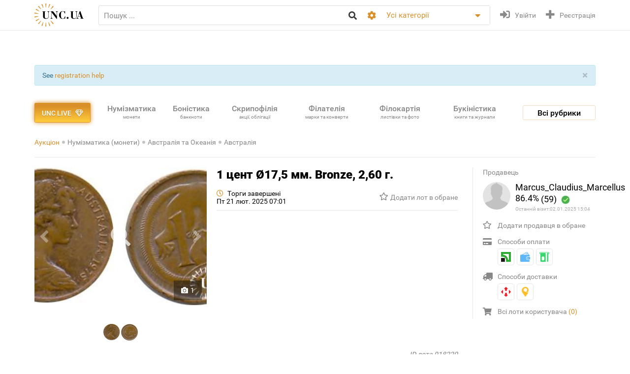

--- FILE ---
content_type: text/html; charset=utf-8
request_url: https://unc.ua/uk/auction/1-cent-o17-5-mm-bronze-2-60-g-918220
body_size: 22376
content:
<!DOCTYPE html>
<html xmlns="http://www.w3.org/1999/xhtml" lang="uk">
<head>
    <meta charset="utf-8"/>


    <link hreflang="ru" rel="alternate" href="https://unc.ua/auction/1-cent-o17-5-mm-bronze-2-60-g-918220" />
<link hreflang="en" rel="alternate" href="https://unc.ua/en/auction/1-cent-o17-5-mm-bronze-2-60-g-918220" />
<link rel="canonical" href="https://unc.ua/auction/1-cent-o17-5-mm-bronze-2-60-g-918220" />
<link rel="stylesheet" type="text/css" href="/assets/1a2c977b/css/app.min.css?v=20250315" />
<link rel="stylesheet" type="text/css" href="/assets/1a2c977b/css/style.css?v=20250315" />
<link rel="stylesheet" type="text/css" href="/assets/1a2c977b/css/live_search.css?v=20250315" />
<link rel="stylesheet" type="text/css" href="/assets/3b7d59a1/css/auth.css" />
<style type="text/css">
/*<![CDATA[*/
.header__search__inputbox::placeholder {
  color: #888888;
}
/*]]>*/
</style>
<script type="text/javascript" src="/assets/ffe7739f/JsTrans.min.js"></script>
<script type="text/javascript" src="/assets/c65c6dd0/dictionary-88b9d34de1.js"></script>
<script type="text/javascript">
/*<![CDATA[*/
Yii.translate.config.language="uk";

    csrfTokenName = 'token';
    csrfToken='Qzcwam9rcll2cGJEZ0JTdDJKZ2o1bUdyS0V-RjQ0ZmnrqOYFqCDQO1ifUNMiEkaZyEXarUS_REXmxyeH8aYeiw==';
    if (typeof console == 'undefined') var console = { log: function() {} };
    

/*]]>*/
</script>
<title>1 цент Ø17,5 мм. Bronze, 2,60 г. купить на | Аукціон для колекціонерів UNC.UA UNC.UA</title>
    <meta name="description" content="Купить 1 цент Ø17,5 мм. Bronze, 2,60 г. на Аукціон для колекціонерів UNC.UA UNC.UA На головному українському аукціоні для колекціонерів UNC.UA ви можете купити і продати монети Австралії.">
    <meta name="keywords" content="Австралія, Канберра, Вануату, Віла, кенгуру, австралійський долар, Єлизавета друга, британська колонія">
    <meta name="viewport" content="width=device-width, initial-scale=1">

    <meta property="og:title" content="1 цент Ø17,5 мм. Bronze, 2,60 г. купить на | Аукціон для колекціонерів UNC.UA UNC.UA"/>

    
    <meta property="og:image" content="https://unc.ua/i2/12353/thumbs/large_1-cent-o17-5-mm-bronze-2-60-g_2583598.jpeg" />
<meta name="yandex-verification" content="ed3feae482d9995a" />


    <link rel="icon" href="/favicon.png" type="image/png" />
    <link rel="shortcut icon" href="/favicon.png" type="image/png" />
    <link rel="apple-touch-icon" href="/apple-touch-icon.png">
   
    <script type="text/javascript">
var ajaxAddFavoriteUrl = '/uk/user/addFavorite';
var ajaxAddBlacklistUrl = '/uk/user/user/addBlacklist';
var ajaxTrackCategoryUrl = '/uk/auction/track_category';
var ajaxTrackOwnerUrl = '/uk/auction/track_owner';
var ajaxReportUrl = '/uk/auction/report';
var loginUrl = '/user/user/login';
</script>
<!-- Google Tag Manager -->
<script>(function(w,d,s,l,i){w[l]=w[l]||[];w[l].push({'gtm.start':
new Date().getTime(),event:'gtm.js'});var f=d.getElementsByTagName(s)[0],
j=d.createElement(s),dl=l!='dataLayer'?'&l='+l:'';j.async=true;j.src=
'https://www.googletagmanager.com/gtm.js?id='+i+dl;f.parentNode.insertBefore(j,f);
})(window,document,'script','dataLayer','GTM-KZTKHR2');</script>
<!-- End Google Tag Manager -->
<!-- Facebook Pixel Code -->
<script>
!function(f,b,e,v,n,t,s)
{if(f.fbq)return;n=f.fbq=function(){n.callMethod?
n.callMethod.apply(n,arguments):n.queue.push(arguments)};
if(!f._fbq)f._fbq=n;n.push=n;n.loaded=!0;n.version='2.0';
n.queue=[];t=b.createElement(e);t.async=!0;
t.src=v;s=b.getElementsByTagName(e)[0];
s.parentNode.insertBefore(t,s)}(window,document,'script',
'https://connect.facebook.net/en_US/fbevents.js');
 fbq('init', '433231193811743'); 
fbq('track', 'PageView');
</script>
<noscript>
 <img height="1" width="1" 
src="https://www.facebook.com/tr?id=433231193811743&ev=PageView
&noscript=1"/>
</noscript>
<!-- End Facebook Pixel Code -->
<script async src="https://pagead2.googlesyndication.com/pagead/js/adsbygoogle.js?client=ca-pub-8669459749273407"
     crossorigin="anonymous"></script></head>
<body class="page-lot">
<!-- Google Tag Manager (noscript) -->
<noscript><iframe src="https://www.googletagmanager.com/ns.html?id=GTM-KZTKHR2"
height="0" width="0" style="display:none;visibility:hidden"></iframe></noscript>
<!-- End Google Tag Manager (noscript) -->    

<div id="wrapper" class="wrapper" data-role="page">

    <header class="wrapper header">
    <div class="container">
        <div class="header__btns-menu">
            <div class="btn header__btn-menu-toggle"><i class="fas fa-bars"></i></div>
        </div>

        <div class="header__menu">
            <div class="btn header__btn-menu-toggle"><i class="fa fa-times"></i></div>

            <nav class="header__menu__list scrollbar">
                                            <a href="/uk/pages/about"  class="header__menu__item">Про нас</a>
                                            <a href="/uk/pages/lot-promo-options"  class="header__menu__item">Реклама лотів</a>
                                            <a href="/uk/pages/banerna-reklama-na-unc"  class="header__menu__item">Банерна реклама</a>
                                            <a href="/uk/pages/otsenka-lota"  class="header__menu__item">Подати лот на оцінку</a>
                                            <a href="/uk/slovar"  class="header__menu__item">Словник колекціонера</a>
                                            <a href="/uk/pages/slet-kollekcionerov-kiev"  class="header__menu__item">Зустрічі колекціонерів Києва</a>
                                                                <a href="/uk/pages/faq"  class="header__menu__item">Поширені запитання</a>
                                            <a href="/uk/pages/sovety-pokupatelyam"  class="header__menu__item">Поради з безпечних угод для покупців</a>
                                            <a href="/uk/pages/how-to-sell"  class="header__menu__item">Поради та правила для Продавців</a>
                                            <a href="/uk/pages/unc-live-pravila"  class="header__menu__item">Правила аукціонів UNC LIVE</a>
                                            <a href="/uk/pages/rules"  class="header__menu__item">Угода користувача</a>
                                        <a href="/uk/blog"  class="header__menu__item">Колонки колекціонерів</a>
                    <a href="/uk/pochitat"  class="header__menu__item">Почитати</a>
            </nav>
        </div>

        <a href="/uk/auction/unc-live" class="header__btn-premium btn btn-premium"><span>UNC live</span><i class="far fa-gem"></i></a>

        <a href="/uk/" class="header__logo"><img src="/assets/1a2c977b/img/logo.svg" alt="Аукціон для колекціонерів UNC.UA UNC.UA" /></a>

        <div class="header__search">
            <form action="/uk/auction" method="get" onsubmit="if($.trim($('[name=search]',$(this)).val()) == '') return false;">
        <div class="header__search__head">
        <input required type="search" class="header__search__inputbox" autocomplete="off" name="search" value="" placeholder="Пошук ..." />
        <button class="btn header__search__btn-submit" type="submit"><i class="fa fa-search"></i></button>
    </div>

    <div class="header__search__more">
        <div class="header__search__options">
            <div class="header__search__options__btn-open"><i class="fa fa-cog"></i></div>
            <div class="header__search__options__list">
                <div class="header__search__options__block">
                    <div class="form-group">
                        <input value="or" class="iradio" id="search_options_word-1" type="radio" name="andor_type" />                        <label for="search_options_word-1">Пошук будь-якого слова з фрази</label>
                    </div>

                    <div class="form-group">
                        <input value="and" class="iradio" id="search_options_word-2" checked="checked" type="radio" name="andor_type" />                        <label for="search_options_word-2">Пошук по фразі вцілому</label>
                    </div>
                    <div class="form-group">
                        <input type="checkbox" name="truncation" class="icheckbox" value="true" id="search_options_truncation" checked>
                        <label for="search_options_truncation">Частковий збіг слів в тексті</label>
                    </div>
                </div>

                <div class="header__search__options__block">
                    <div class="form-group">
                        <input type="checkbox" name="search_content[]" class="icheckbox" value="name" id="search_options_name" checked>
                        <label for="search_options_name">Пошук тільки за назвою лота</label>
                    </div>

                    <div class="form-group">
                        <input type="checkbox" name="search_content[]" class="icheckbox" value="text" id="search_options_desc" >
                        <label for="search_options_desc">Пошук по опису лота</label>
                    </div>
                </div>
            </div>
        </div>
        <div class="header__search__categories">
            <div class="header__search__categories__current" title="Все категории">Усі категорії</div>
            <div class="header__search__categories__list scrollbar">
                <label class="is-current">
                    <input type="radio" name="cat" value="" checked="checked">
                    <span>Усі категорії</span>
                </label>
                                <label>
                    <input type="radio" name="cat"  value="2008">
                    <span>Нумізматика (монети)</span>
                </label>
                                <label>
                    <input type="radio" name="cat"  value="2021">
                    <span>Боністика (банкноти і бони)</span>
                </label>
                                <label>
                    <input type="radio" name="cat"  value="2022">
                    <span>Скрипофілія (акції, облігації)</span>
                </label>
                                <label>
                    <input type="radio" name="cat"  value="2024">
                    <span>Букіністика (книги, журнали)</span>
                </label>
                                <label>
                    <input type="radio" name="cat"  value="2023">
                    <span>Філокартія (листівки та фото)</span>
                </label>
                                <label>
                    <input type="radio" name="cat"  value="2020">
                    <span>Філателія (марки, конверти)</span>
                </label>
                                <label>
                    <input type="radio" name="cat"  value="2471">
                    <span>Старі документи</span>
                </label>
                                <label>
                    <input type="radio" name="cat"  value="2100">
                    <span>Мистецтво та антикваріат</span>
                </label>
                                <label>
                    <input type="radio" name="cat"  value="2025">
                    <span>Фалеристика (ордени, медалі, значки)</span>
                </label>
                                <label>
                    <input type="radio" name="cat"  value="2485">
                    <span>Мілітарія</span>
                </label>
                                <label>
                    <input type="radio" name="cat"  value="3879">
                    <span>Античність та середньовіччя</span>
                </label>
                                <label>
                    <input type="radio" name="cat"  value="2225">
                    <span>Інші колекції</span>
                </label>
                                <hr>
                <label ><input  type="radio" name="cat" value="users"><span>Користувачі</span></label>
            </div>
        </div>
    </div>

    <div class="btn header__search__btn-close"><i class="fa fa-times"></i></div>
</form>        </div>

        <div class="btn header__search__btn-open"><i class="fa fa-search"></i></div>
        
                <div class="header__auth">
            <a href="#modal__login" class="header__auth__btn header__auth__btn-login js-modal_link-inline" title="Увійти" onclick="ga('send', 'event', 'users', 'click', 'login')"><i class="fa fa-sign-in-alt"></i><span>Увійти</span></a>
            <a href="#modal__registration" class="header__auth__btn header__auth__btn-registration js-modal_link-inline" title="Реєстрація"><i class="fas fa-plus"></i><span>Реєстрація</span></a>
        </div>
                
    </div>
</header>

    <div class="container catalog__flash">
    <div id="yw0"><div class="alert in alert-block fade alert-info"><a href="#" class="close" data-dismiss="alert">&times;</a>See <a href="/pages/registration-help">registration help</a></div></div></div>
    <section class="body">
    <div class="wrapper">
        <div class="container">
            
                <div class="lot__top">
                    <div class="menu_catalog">
    <div class="container">
        <div class="menu_catalog__container">
            <div class="menu_catalog__main">
                <a href="/uk/auction/unc-live" class="btn btn-premium menu_catalog__btn-premium">
                    <span>UNC live</span>
                    <i class="far fa-gem"></i>
                </a>

                <nav class="menu_catalog__main__list">
                                                    <a href="/uk/auctions/numizmatika-monety-2008" class="menu_catalog__main__item">
                                <div>Нумізматика </div>
                                                                    <span class="menu_catalog__main__item__subtitle"> монети</span>
                                                            </a>
                                                    <a href="/uk/auctions/bonistika-banknoti-i-bony-2021" class="menu_catalog__main__item">
                                <div>Боністика </div>
                                                                    <span class="menu_catalog__main__item__subtitle"> банкноти</span>
                                                            </a>
                                                    <a href="/uk/auctions/scripofiliya-akcii-obligacii-2022" class="menu_catalog__main__item">
                                <div>Скрипофілія </div>
                                                                    <span class="menu_catalog__main__item__subtitle"> акції, облігації</span>
                                                            </a>
                                                    <a href="/uk/auctions/filateliya-marki-konverty-2020" class="menu_catalog__main__item">
                                <div>Філателія </div>
                                                                    <span class="menu_catalog__main__item__subtitle"> марки та конверти</span>
                                                            </a>
                                                    <a href="/uk/auctions/filokartiya-otkrytki-2023" class="menu_catalog__main__item">
                                <div>Філокартія </div>
                                                                    <span class="menu_catalog__main__item__subtitle"> листівки та фото</span>
                                                            </a>
                                                    <a href="/uk/auctions/bukinistika-knigi-zhurnaly-2024" class="menu_catalog__main__item">
                                <div>Букіністика </div>
                                                                    <span class="menu_catalog__main__item__subtitle"> книги та журнали</span>
                                                            </a>
                                                    <a href="/uk/auctions/iskusstvo-i-antikvariat-2100" class="menu_catalog__main__item">
                                <div>Мистецтво </div>
                                                                    <span class="menu_catalog__main__item__subtitle"> та антикваріат</span>
                                                            </a>
                                                    <a href="javascript:void(0);" class="menu_catalog__main__item">
                                <div>Всі<br><span class="small_t">рубрики</span></div>
                                                            </a>
                                        </nav>

                <div class="js-menu_catalog__btn menu_catalog__btn-open toggle-block">
                    <span>Всі рубрики</span></div>
                <div class="js-menu_catalog__btn menu_catalog__btn-close btn-close-red toggle-block">
                    <span>Закрити</span><i class="fa fa-times"></i></div>
            </div>


            <div class="menu_catalog__list">

                
                        <div class="menu_catalog__block">
                            <a href="/uk/auctions/numizmatika-monety-2008" class="menu_catalog__block__head">
                                
                                <div>Нумізматика &nbsp;<b>(55710)</b></div>
                                <span class="menu_catalog__block__head__subtitle">монети</span>
                            </a>
                            <div class="menu_catalog__block__list">
                                                                    <a href="/uk/auctions/numizmatika-antichnye-i-srednevekovuye-monety-2040" class="menu_catalog__block__item">
                                        <span>Античні і середньовічні монети</span>
                                        <b> (255)</b>
                                    </a>
                                                                    <a href="/uk/auctions/numizmatika-monety-ukrainy-2170" class="menu_catalog__block__item">
                                        <span>Монети України</span>
                                        <b> (4471)</b>
                                    </a>
                                                                    <a href="/uk/auctions/numizmatika-monety-rossiya-i-sssr-2789" class="menu_catalog__block__item">
                                        <span>Росія та СРСР</span>
                                        <b> (9057)</b>
                                    </a>
                                                                    <a href="/uk/auctions/numizmatika-monety-avstraliya-i-okeaniya-2188" class="menu_catalog__block__item">
                                        <span>Австралія та Океанія</span>
                                        <b> (1199)</b>
                                    </a>
                                                                    <a href="/uk/auctions/numizmatika-monety-aziya-2186" class="menu_catalog__block__item">
                                        <span>Азія</span>
                                        <b> (5427)</b>
                                    </a>
                                                                <div class="menu_catalog__block__list__more">
                                                                            <a href="/uk/auctions/numizmatika-monety-afrika-2187" class="menu_catalog__block__item">
                                            <span>Африка</span>
                                            <b> (3411)</b>
                                        </a>
                                                                            <a href="/uk/auctions/numizmatika-monety-evropa-2177" class="menu_catalog__block__item">
                                            <span>Європа</span>
                                            <b> (22035)</b>
                                        </a>
                                                                            <a href="/uk/auctions/numizmatika-monety-severnaya-amerika-2180" class="menu_catalog__block__item">
                                            <span>Північна Америка</span>
                                            <b> (4264)</b>
                                        </a>
                                                                            <a href="/uk/auctions/numizmatika-monety-yuzhnaya-amerika-2181" class="menu_catalog__block__item">
                                            <span>Південна Америка</span>
                                            <b> (1804)</b>
                                        </a>
                                                                            <a href="/uk/auctions/numizmatika-bankovskie-slitki-3887" class="menu_catalog__block__item">
                                            <span>Банківські злитки</span>
                                            <b> (1)</b>
                                        </a>
                                                                            <a href="/uk/auctions/zhetony-3785" class="menu_catalog__block__item">
                                            <span>Жетони</span>
                                            <b> (845)</b>
                                        </a>
                                                                            <a href="/uk/auctions/numizmatika-monety-kollekcii-nabory-i-loty-2195" class="menu_catalog__block__item">
                                            <span>Колекції, набори і лоти</span>
                                            <b> (62)</b>
                                        </a>
                                                                            <a href="/uk/auctions/kopii-3786" class="menu_catalog__block__item">
                                            <span>Копії</span>
                                            <b> (1043)</b>
                                        </a>
                                                                            <a href="/uk/auctions/nastolnye-medali-3784" class="menu_catalog__block__item">
                                            <span>Настільні медалі</span>
                                            <b> (619)</b>
                                        </a>
                                                                            <a href="/uk/auctions/numizmatika-monety-spravochnaya-literatura-i-akcessuary-2196" class="menu_catalog__block__item">
                                            <span>Довідкова література та аксесуари</span>
                                            <b> (1106)</b>
                                        </a>
                                                                            <a href="/uk/auctions/numizmatika-monety-drugoe-2197" class="menu_catalog__block__item">
                                            <span>Інше</span>
                                            <b> (111)</b>
                                        </a>
                                                                    </div>
                                <div class="menu_catalog__block__item__more">
                                    <span>Ще</span>
                                    <i class="fa fa-caret-down"></i>
                                </div>
                            </div>
                        </div>
                    
                        <div class="menu_catalog__block">
                            <a href="/uk/auctions/bonistika-banknoti-i-bony-2021" class="menu_catalog__block__head">
                                
                                <div>Боністика &nbsp;<b>(22368)</b></div>
                                <span class="menu_catalog__block__head__subtitle">банкноти і бони</span>
                            </a>
                            <div class="menu_catalog__block__list">
                                                                    <a href="/uk/auctions/denezhnye-znaki-3147" class="menu_catalog__block__item">
                                        <span>Грошові знаки </span>
                                        <b> (18504)</b>
                                    </a>
                                                                    <a href="/uk/auctions/bonistika-ukraina-2220" class="menu_catalog__block__item">
                                        <span>Бони</span>
                                        <b> (2811)</b>
                                    </a>
                                                                    <a href="/uk/auctions/bonistika-obrazcy-2575" class="menu_catalog__block__item">
                                        <span>Зразки</span>
                                        <b> (21)</b>
                                    </a>
                                                                    <a href="/uk/auctions/bonistika-suvenirnye-banknoty-2510" class="menu_catalog__block__item">
                                        <span>Сувенірні банкноти</span>
                                        <b> (348)</b>
                                    </a>
                                                                    <a href="/uk/auctions/bonistika-kollekcii-nabory-i-loty-2216" class="menu_catalog__block__item">
                                        <span>Колекції, набори і лоти</span>
                                        <b> (7)</b>
                                    </a>
                                                                <div class="menu_catalog__block__list__more">
                                                                            <a href="/uk/auctions/kopii-i-3181" class="menu_catalog__block__item">
                                            <span>Копіі та новоділи</span>
                                            <b> (246)</b>
                                        </a>
                                                                            <a href="/uk/auctions/bonistika-spravochnaya-literatura-i-akcessuary-2217" class="menu_catalog__block__item">
                                            <span>Довідкова література та аксесуари</span>
                                            <b> (319)</b>
                                        </a>
                                                                            <a href="/uk/auctions/bonistika-drugoe-2218" class="menu_catalog__block__item">
                                            <span>Інше</span>
                                            <b> (112)</b>
                                        </a>
                                                                    </div>
                                <div class="menu_catalog__block__item__more">
                                    <span>Ще</span>
                                    <i class="fa fa-caret-down"></i>
                                </div>
                            </div>
                        </div>
                    
                        <div class="menu_catalog__block">
                            <a href="/uk/auctions/scripofiliya-akcii-obligacii-2022" class="menu_catalog__block__head">
                                
                                <div>Скрипофілія &nbsp;<b>(2902)</b></div>
                                <span class="menu_catalog__block__head__subtitle">акції, облігації</span>
                            </a>
                            <div class="menu_catalog__block__list">
                                                                    <a href="/uk/auctions/scripofiliya-akcii-i-obligacii-carskoi-rossii-2026" class="menu_catalog__block__item">
                                        <span>Акції облігації Царської Росії</span>
                                        <b> (102)</b>
                                    </a>
                                                                    <a href="/uk/auctions/scripofiliya-obligacii-sssr-2027" class="menu_catalog__block__item">
                                        <span>Облігації СРСР</span>
                                        <b> (286)</b>
                                    </a>
                                                                    <a href="/uk/auctions/scripofiliya-akcii-i-obligacii-ukrainy-2029" class="menu_catalog__block__item">
                                        <span>Акції та облігації України</span>
                                        <b> (157)</b>
                                    </a>
                                                                    <a href="/uk/auctions/scripofiliya-inostrannie-akcii-i-obligacii-2030" class="menu_catalog__block__item">
                                        <span>Іноземні акції і облігації</span>
                                        <b> (149)</b>
                                    </a>
                                                                    <a href="/uk/auctions/scripofiliya-strahovanie-polisy-svidetelstva-kvitancii-2038" class="menu_catalog__block__item">
                                        <span>Страхування (поліси, свідоцтва, квитанції)</span>
                                        <b> (189)</b>
                                    </a>
                                                                <div class="menu_catalog__block__list__more">
                                                                            <a href="/uk/auctions/scripofiliya-bankovskie-i-finansovye-dokumenty-2472" class="menu_catalog__block__item">
                                            <span>Банківські та фінансові документи</span>
                                            <b> (174)</b>
                                        </a>
                                                                            <a href="/uk/auctions/scripofiliya-scheta-kvitancii-pisma-i-drugie-finansovye-dokumenty-2505" class="menu_catalog__block__item">
                                            <span>Рахунки, квитанції, листи</span>
                                            <b> (358)</b>
                                        </a>
                                                                            <a href="/uk/auctions/vekselya-cheki-dolgovie-raspiski-2032" class="menu_catalog__block__item">
                                            <span>Векселі, чеки, розписки</span>
                                            <b> (152)</b>
                                        </a>
                                                                            <a href="/uk/auctions/scripofiliya-lotereinie-bileti-2258" class="menu_catalog__block__item">
                                            <span>Лотерейні квитки</span>
                                            <b> (1230)</b>
                                        </a>
                                                                            <a href="/uk/auctions/scripofiliya-obrazcy-2573" class="menu_catalog__block__item">
                                            <span>Зразки</span>
                                            <b> (0)</b>
                                        </a>
                                                                            <a href="/uk/auctions/scripofiliya-kollekcii-2033" class="menu_catalog__block__item">
                                            <span>Колекції</span>
                                            <b> (0)</b>
                                        </a>
                                                                            <a href="/uk/auctions/skripofiliya-kupony-akciy-i-obligaciy-3481" class="menu_catalog__block__item">
                                            <span>Купони акцій та облігацій</span>
                                            <b> (77)</b>
                                        </a>
                                                                            <a href="/uk/auctions/literatura-po-skripofilii-aksessuary-2034" class="menu_catalog__block__item">
                                            <span>Література по скріпофіліі, аксесуари</span>
                                            <b> (1)</b>
                                        </a>
                                                                            <a href="/uk/auctions/scripofiliya-drugoe-2035" class="menu_catalog__block__item">
                                            <span>Інше</span>
                                            <b> (27)</b>
                                        </a>
                                                                    </div>
                                <div class="menu_catalog__block__item__more">
                                    <span>Ще</span>
                                    <i class="fa fa-caret-down"></i>
                                </div>
                            </div>
                        </div>
                    
                        <div class="menu_catalog__block">
                            <a href="/uk/auctions/bukinistika-knigi-zhurnaly-2024" class="menu_catalog__block__head">
                                
                                <div>Букіністика &nbsp;<b>(69897)</b></div>
                                <span class="menu_catalog__block__head__subtitle">книги, журнали</span>
                            </a>
                            <div class="menu_catalog__block__list">
                                                                    <a href="/uk/auctions/bukinistika-antikvarnuye-izdaniya-do-1920-2294" class="menu_catalog__block__item">
                                        <span>Антикварні видання до 1920</span>
                                        <b> (3874)</b>
                                    </a>
                                                                    <a href="/uk/auctions/bukinistika-izdaniya-s-1961-hudozhestvennaya-literatura-2396" class="menu_catalog__block__item">
                                        <span>Художня література</span>
                                        <b> (13265)</b>
                                    </a>
                                                                    <a href="/uk/auctions/bukinistika-izdaniya-s-1961-detskaya-literatura-2397" class="menu_catalog__block__item">
                                        <span>Дитяча література</span>
                                        <b> (6089)</b>
                                    </a>
                                                                    <a href="/uk/auctions/bukinistika-biografii-vospominaniya-i-memuary-2378" class="menu_catalog__block__item">
                                        <span>Біографії, спогади та мемуари</span>
                                        <b> (1071)</b>
                                    </a>
                                                                    <a href="/uk/auctions/bukinistika-kultura-i-iskusstvo-2398" class="menu_catalog__block__item">
                                        <span>Культура та мистецтво</span>
                                        <b> (4591)</b>
                                    </a>
                                                                <div class="menu_catalog__block__list__more">
                                                                            <a href="/uk/auctions/folklor-3798" class="menu_catalog__block__item">
                                            <span>Фольклор</span>
                                            <b> (135)</b>
                                        </a>
                                                                            <a href="/uk/auctions/bukinistika-izdaniya-s-1961-muzyka-2399" class="menu_catalog__block__item">
                                            <span>Музика, ноти</span>
                                            <b> (559)</b>
                                        </a>
                                                                            <a href="/uk/auctions/etika-estetika-3261" class="menu_catalog__block__item">
                                            <span>Етика та естетика</span>
                                            <b> (33)</b>
                                        </a>
                                                                            <a href="/uk/auctions/bukinistika-izdaniya-s-1961-istoriya-2394" class="menu_catalog__block__item">
                                            <span>Історія</span>
                                            <b> (3897)</b>
                                        </a>
                                                                            <a href="/uk/auctions/bukinistika-nauka-i-tehnika-2390" class="menu_catalog__block__item">
                                            <span>Науково-технічна література</span>
                                            <b> (1076)</b>
                                        </a>
                                                                            <a href="/uk/auctions/bukinistika-obshchestvennye-i-gumanitarnye-nauki-3087" class="menu_catalog__block__item">
                                            <span>Суспільні та гуманітарні науки</span>
                                            <b> (476)</b>
                                        </a>
                                                                            <a href="/uk/auctions/bukinistika-slovari-2392" class="menu_catalog__block__item">
                                            <span>Словники</span>
                                            <b> (285)</b>
                                        </a>
                                                                            <a href="/uk/auctions/enciklopedii-3799" class="menu_catalog__block__item">
                                            <span>Енциклопедії</span>
                                            <b> (264)</b>
                                        </a>
                                                                            <a href="/uk/auctions/bukinistika-knigi-zhurnaly-spravochniki-3572" class="menu_catalog__block__item">
                                            <span>Довідники</span>
                                            <b> (968)</b>
                                        </a>
                                                                            <a href="/uk/auctions/starinnye-dokumenty-instrukcii-i-pravila-2232" class="menu_catalog__block__item">
                                            <span>Інструкції та правила</span>
                                            <b> (419)</b>
                                        </a>
                                                                            <a href="/uk/auctions/uchebnye-posobiya-i-3269" class="menu_catalog__block__item">
                                            <span>Освітня література</span>
                                            <b> (1765)</b>
                                        </a>
                                                                            <a href="/uk/auctions/bukinistika-puteshestviya-i-putevoditeli-2393" class="menu_catalog__block__item">
                                            <span>Подорожі і путівники</span>
                                            <b> (1096)</b>
                                        </a>
                                                                            <a href="/uk/auctions/bukinistika-religiya-2400" class="menu_catalog__block__item">
                                            <span>Релігія</span>
                                            <b> (240)</b>
                                        </a>
                                                                            <a href="/uk/auctions/bukinistika-filosofiya-2538" class="menu_catalog__block__item">
                                            <span>Філософія</span>
                                            <b> (204)</b>
                                        </a>
                                                                            <a href="/uk/auctions/psihologiya-3789" class="menu_catalog__block__item">
                                            <span>Психологія, самопізнання</span>
                                            <b> (235)</b>
                                        </a>
                                                                            <a href="/uk/auctions/publicystika-3807" class="menu_catalog__block__item">
                                            <span>Публіцистика</span>
                                            <b> (127)</b>
                                        </a>
                                                                            <a href="/uk/auctions/bukinistika-izdaniya-s-1961-ezoterika-2565" class="menu_catalog__block__item">
                                            <span>Езотерика</span>
                                            <b> (243)</b>
                                        </a>
                                                                            <a href="/uk/auctions/bukinistika-izdaniya-s-1961-medicyna-2391" class="menu_catalog__block__item">
                                            <span>Медицина</span>
                                            <b> (1207)</b>
                                        </a>
                                                                            <a href="/uk/auctions/sportivnaya-litertura-3787" class="menu_catalog__block__item">
                                            <span>Спортивна література</span>
                                            <b> (519)</b>
                                        </a>
                                                                            <a href="/uk/auctions/mir-dikoy-3803" class="menu_catalog__block__item">
                                            <span>Світ дикої природи</span>
                                            <b> (269)</b>
                                        </a>
                                                                            <a href="/uk/auctions/bukinistika-dosug-i-hobbi-2395" class="menu_catalog__block__item">
                                            <span>Дозвілля і хобі</span>
                                            <b> (385)</b>
                                        </a>
                                                                            <a href="/uk/auctions/kulinariya-3268" class="menu_catalog__block__item">
                                            <span>Кулінарія</span>
                                            <b> (484)</b>
                                        </a>
                                                                            <a href="/uk/auctions/rukodelie-3571" class="menu_catalog__block__item">
                                            <span>Рукоділля</span>
                                            <b> (307)</b>
                                        </a>
                                                                            <a href="/uk/auctions/bukinistika-dom-i-interier-3257" class="menu_catalog__block__item">
                                            <span>Будинок та інтер'єр</span>
                                            <b> (129)</b>
                                        </a>
                                                                            <a href="/uk/auctions/selskoe-3788" class="menu_catalog__block__item">
                                            <span>Сільське господарство</span>
                                            <b> (333)</b>
                                        </a>
                                                                            <a href="/uk/auctions/gazety-i-zhurnaly-2295" class="menu_catalog__block__item">
                                            <span>Газети та журнали</span>
                                            <b> (4893)</b>
                                        </a>
                                                                            <a href="/uk/auctions/bukinistika-gravury-i-litografii-2512" class="menu_catalog__block__item">
                                            <span>Гравюри та літографії</span>
                                            <b> (6372)</b>
                                        </a>
                                                                            <a href="/uk/auctions/bukinistika-karty-plany-2382" class="menu_catalog__block__item">
                                            <span>Карти і плани</span>
                                            <b> (1534)</b>
                                        </a>
                                                                            <a href="/uk/auctions/bukinistika-afishi-i-plakaty-2513" class="menu_catalog__block__item">
                                            <span>Афіші та плакати</span>
                                            <b> (9308)</b>
                                        </a>
                                                                            <a href="/uk/auctions/bukinistika-ekslibrisy-2381" class="menu_catalog__block__item">
                                            <span>Екслібриси</span>
                                            <b> (223)</b>
                                        </a>
                                                                            <a href="/uk/auctions/miniatyurnye-3896" class="menu_catalog__block__item">
                                            <span>Мініатюрні книжки</span>
                                            <b> (73)</b>
                                        </a>
                                                                            <a href="/uk/auctions/rukopisi-i-avtografi-3797" class="menu_catalog__block__item">
                                            <span>Рукописи та автографи</span>
                                            <b> (185)</b>
                                        </a>
                                                                            <a href="/uk/auctions/bukinistika-biblioteki-i-sobraniya-2315" class="menu_catalog__block__item">
                                            <span>Бібліотеки та зібрання</span>
                                            <b> (5)</b>
                                        </a>
                                                                            <a href="/uk/auctions/bukinistika-izdaniya-s-1961-knigi-na-inostrannom-2401" class="menu_catalog__block__item">
                                            <span>Видання іноземними мовами</span>
                                            <b> (673)</b>
                                        </a>
                                                                            <a href="/uk/auctions/bukinistika-drugoe-3088" class="menu_catalog__block__item">
                                            <span>Інше</span>
                                            <b> (2086)</b>
                                        </a>
                                                                    </div>
                                <div class="menu_catalog__block__item__more">
                                    <span>Ще</span>
                                    <i class="fa fa-caret-down"></i>
                                </div>
                            </div>
                        </div>
                    
                        <div class="menu_catalog__block">
                            <a href="/uk/auctions/filokartiya-otkrytki-2023" class="menu_catalog__block__head">
                                
                                <div>Філокартія &nbsp;<b>(170206)</b></div>
                                <span class="menu_catalog__block__head__subtitle">листівки та фото</span>
                            </a>
                            <div class="menu_catalog__block__list">
                                                                    <a href="/uk/auctions/goroda-3671" class="menu_catalog__block__item">
                                        <span>Міста</span>
                                        <b> (46774)</b>
                                    </a>
                                                                    <a href="/uk/auctions/filokartiya-otkrytki-temy-2577" class="menu_catalog__block__item">
                                        <span>Листівки за темами</span>
                                        <b> (60756)</b>
                                    </a>
                                                                    <a href="/uk/auctions/filokartiya-otkrytki-foto-2349" class="menu_catalog__block__item">
                                        <span>Фотографії</span>
                                        <b> (52641)</b>
                                    </a>
                                                                    <a href="/uk/auctions/filokartiya-otkrytki-sbornye-loty-i-kollekcii-2561" class="menu_catalog__block__item">
                                        <span>Збірні лоти і колекції</span>
                                        <b> (77)</b>
                                    </a>
                                                                    <a href="/uk/auctions/filokartiya-otkrytki-albomy-i-nabory-2861" class="menu_catalog__block__item">
                                        <span>Альбоми та набори</span>
                                        <b> (478)</b>
                                    </a>
                                                                <div class="menu_catalog__block__list__more">
                                                                            <a href="/uk/auctions/filokartiya-otkrytki-foto-kopii-i-novodely-2386" class="menu_catalog__block__item">
                                            <span>Копії та новоділи</span>
                                            <b> (49)</b>
                                        </a>
                                                                            <a href="/uk/auctions/filokartiya-otkrytki-literatura-i-akcessuary-2062" class="menu_catalog__block__item">
                                            <span>Література і аксесуари</span>
                                            <b> (214)</b>
                                        </a>
                                                                            <a href="/uk/auctions/drugie-2874" class="menu_catalog__block__item">
                                            <span>Інші</span>
                                            <b> (9217)</b>
                                        </a>
                                                                    </div>
                                <div class="menu_catalog__block__item__more">
                                    <span>Ще</span>
                                    <i class="fa fa-caret-down"></i>
                                </div>
                            </div>
                        </div>
                    
                        <div class="menu_catalog__block">
                            <a href="/uk/auctions/filateliya-marki-konverty-2020" class="menu_catalog__block__head">
                                
                                <div>Філателія &nbsp;<b>(113822)</b></div>
                                <span class="menu_catalog__block__head__subtitle">марки, конверти</span>
                            </a>
                            <div class="menu_catalog__block__list">
                                                                    <a href="/uk/auctions/filateliya-marki-konverty-ukraina-2404" class="menu_catalog__block__item">
                                        <span>Україна</span>
                                        <b> (7311)</b>
                                    </a>
                                                                    <a href="/uk/auctions/filateliya-marki-konverty-rossiya-i-sssr-2410" class="menu_catalog__block__item">
                                        <span>Росія і СРСР</span>
                                        <b> (42381)</b>
                                    </a>
                                                                    <a href="/uk/auctions/filateliya-marki-konverty-avstraliya-i-okeaniya-2875" class="menu_catalog__block__item">
                                        <span>Австралія та Океанія</span>
                                        <b> (950)</b>
                                    </a>
                                                                    <a href="/uk/auctions/filateliya-marki-konverty-aziya-2876" class="menu_catalog__block__item">
                                        <span>Азія</span>
                                        <b> (5747)</b>
                                    </a>
                                                                    <a href="/uk/auctions/filateliya-marki-konverty-amerika-2879" class="menu_catalog__block__item">
                                        <span>Америка</span>
                                        <b> (5304)</b>
                                    </a>
                                                                <div class="menu_catalog__block__list__more">
                                                                            <a href="/uk/auctions/filateliya-marki-konverty-afrika-2877" class="menu_catalog__block__item">
                                            <span>Африка</span>
                                            <b> (5122)</b>
                                        </a>
                                                                            <a href="/uk/auctions/filateliya-marki-konverty-evropa-2878" class="menu_catalog__block__item">
                                            <span>Європа</span>
                                            <b> (28141)</b>
                                        </a>
                                                                            <a href="/uk/auctions/marki-3712" class="menu_catalog__block__item">
                                            <span>Марки ООН</span>
                                            <b> (161)</b>
                                        </a>
                                                                            <a href="/uk/auctions/celye-i-celnye-filatelisticheskie-3916" class="menu_catalog__block__item">
                                            <span>Цілі та цільні філателістичні матеріали</span>
                                            <b> (8)</b>
                                        </a>
                                                                            <a href="/uk/auctions/kollekcii-i-loty-3140" class="menu_catalog__block__item">
                                            <span>Колекції та лоти</span>
                                            <b> (13190)</b>
                                        </a>
                                                                            <a href="/uk/auctions/kopii-marok-3804" class="menu_catalog__block__item">
                                            <span>Копії марок</span>
                                            <b> (49)</b>
                                        </a>
                                                                            <a href="/uk/auctions/filateliya-marki-konverty-spravochnaya-literatura-i-akcessuary-2424" class="menu_catalog__block__item">
                                            <span>Довідкова література та аксесуари</span>
                                            <b> (1305)</b>
                                        </a>
                                                                            <a href="/uk/auctions/filateliya-marki-konverty-drugoe-2823" class="menu_catalog__block__item">
                                            <span>Інше</span>
                                            <b> (4153)</b>
                                        </a>
                                                                    </div>
                                <div class="menu_catalog__block__item__more">
                                    <span>Ще</span>
                                    <i class="fa fa-caret-down"></i>
                                </div>
                            </div>
                        </div>
                    
                        <div class="menu_catalog__block">
                            <a href="/uk/auctions/starinnye-dokumenty-2471" class="menu_catalog__block__head">
                                
                                <div>Старі документи&nbsp;<b>(11343)</b></div>
                                <span class="menu_catalog__block__head__subtitle"></span>
                            </a>
                            <div class="menu_catalog__block__list">
                                                                    <a href="/uk/auctions/starinnye-dokumenty-apteka-recepty-2846" class="menu_catalog__block__item">
                                        <span>Аптека, рецепти</span>
                                        <b> (65)</b>
                                    </a>
                                                                    <a href="/uk/auctions/starinnye-dokumenty-attestaty-svidetelstva-diplomy-tabelya-2473" class="menu_catalog__block__item">
                                        <span>Атестати, свідоцтва, дипломи, табелі</span>
                                        <b> (1056)</b>
                                    </a>
                                                                    <a href="/uk/auctions/starinnye-dokumenty-arhivy-i-3188" class="menu_catalog__block__item">
                                        <span>Архіви та колекції </span>
                                        <b> (23)</b>
                                    </a>
                                                                    <a href="/uk/auctions/starinnye-dokumenty-blanki-2868" class="menu_catalog__block__item">
                                        <span>Бланки</span>
                                        <b> (627)</b>
                                    </a>
                                                                    <a href="/uk/auctions/starinnye-dokumenty-gramota-diplom-nagrazhdeniye-2574" class="menu_catalog__block__item">
                                        <span>Грамоти, дипломи, відзнаки</span>
                                        <b> (1260)</b>
                                    </a>
                                                                <div class="menu_catalog__block__list__more">
                                                                            <a href="/uk/auctions/starinnye-dokumenty-zhurnaly-spiski-dnevniki-3656" class="menu_catalog__block__item">
                                            <span>Журнали, списки, щоденники</span>
                                            <b> (46)</b>
                                        </a>
                                                                            <a href="/uk/auctions/starinnye-dokumenty-izveshcheniya-povestki-uvedomleniya-3646" class="menu_catalog__block__item">
                                            <span>Сповіщення, повістки, повідомлення</span>
                                            <b> (62)</b>
                                        </a>
                                                                            <a href="/uk/auctions/starinnye-dokumenty-istoricheskie-dokumenty-2867" class="menu_catalog__block__item">
                                            <span>Історичні документи</span>
                                            <b> (368)</b>
                                        </a>
                                                                            <a href="/uk/auctions/starinnye-dokumenty-lichnye-dela-i-harakteristiki-3664" class="menu_catalog__block__item">
                                            <span>Особові справи, характеристики</span>
                                            <b> (56)</b>
                                        </a>
                                                                            <a href="/uk/auctions/starinnye-dokumenty-notariat-i-sudoproizvodstvo-2839" class="menu_catalog__block__item">
                                            <span>Нотаріат і судочинство</span>
                                            <b> (127)</b>
                                        </a>
                                                                            <a href="/uk/auctions/starinnye-dokumenty-papki-dlya-dokumentov-2847" class="menu_catalog__block__item">
                                            <span>Папки для документів</span>
                                            <b> (137)</b>
                                        </a>
                                                                            <a href="/uk/auctions/starinnye-dokumenty-patenty-avtorskie-svidetelstva-3657" class="menu_catalog__block__item">
                                            <span>Патенти, авторскі свідоцтва</span>
                                            <b> (43)</b>
                                        </a>
                                                                            <a href="/uk/auctions/starinnye-dokumenty-pisma-i-telegrammy-2838" class="menu_catalog__block__item">
                                            <span>Листи і телеграми</span>
                                            <b> (737)</b>
                                        </a>
                                                                            <a href="/uk/auctions/starinnye-dokumenty-prikazy-i-rasporyazheniya-2475" class="menu_catalog__block__item">
                                            <span>Накази і розпорядження</span>
                                            <b> (92)</b>
                                        </a>
                                                                            <a href="/uk/auctions/starinnye-dokumenty-putevki-i-sanatornye-knizhki-3655" class="menu_catalog__block__item">
                                            <span>Путівки і санаторні книжки</span>
                                            <b> (37)</b>
                                        </a>
                                                                            <a href="/uk/auctions/starynnye-dokumenty-spravki-i-vypiski-2848" class="menu_catalog__block__item">
                                            <span>Довідки та виписки</span>
                                            <b> (417)</b>
                                        </a>
                                                                            <a href="/uk/auctions/starinnye-dokumenty-udostovereniya-2474" class="menu_catalog__block__item">
                                            <span>Посвідчення</span>
                                            <b> (2235)</b>
                                        </a>
                                                                            <a href="/uk/auctions/starinnye-dokumenty-ustavy-i-dogovory-2036" class="menu_catalog__block__item">
                                            <span>Статути і договори</span>
                                            <b> (63)</b>
                                        </a>
                                                                            <a href="/uk/auctions/starinnye-dokumenty-drugoe-2476" class="menu_catalog__block__item">
                                            <span>Інше</span>
                                            <b> (3892)</b>
                                        </a>
                                                                    </div>
                                <div class="menu_catalog__block__item__more">
                                    <span>Ще</span>
                                    <i class="fa fa-caret-down"></i>
                                </div>
                            </div>
                        </div>
                    
                        <div class="menu_catalog__block">
                            <a href="/uk/auctions/iskusstvo-i-antikvariat-2100" class="menu_catalog__block__head">
                                
                                <div>Мистецтво та антикваріат&nbsp;<b>(11490)</b></div>
                                <span class="menu_catalog__block__head__subtitle"></span>
                            </a>
                            <div class="menu_catalog__block__list">
                                                                    <a href="/uk/auctions/kartiny-3229" class="menu_catalog__block__item">
                                        <span>Картини </span>
                                        <b> (5033)</b>
                                    </a>
                                                                    <a href="/uk/auctions/iskusstvo-i-antikvariat-skulptura-farfor-bronza-2115" class="menu_catalog__block__item">
                                        <span>Скульптура (фарфор, бронза)</span>
                                        <b> (2104)</b>
                                    </a>
                                                                    <a href="/uk/auctions/vazy-kubki-3122" class="menu_catalog__block__item">
                                        <span>Вази, кубки</span>
                                        <b> (792)</b>
                                    </a>
                                                                    <a href="/uk/auctions/vera-i-religii-3146" class="menu_catalog__block__item">
                                        <span>Віра і релігії </span>
                                        <b> (311)</b>
                                    </a>
                                                                    <a href="/uk/auctions/iskusstvo-i-antikvariat-kovannye-izdeliya-2483" class="menu_catalog__block__item">
                                        <span>Ковані вироби</span>
                                        <b> (14)</b>
                                    </a>
                                                                <div class="menu_catalog__block__list__more">
                                                                            <a href="/uk/auctions/iskusstvo-i-antikvariat-kovry-gobeleny-2150" class="menu_catalog__block__item">
                                            <span>Килими, гобелени</span>
                                            <b> (37)</b>
                                        </a>
                                                                            <a href="/uk/auctions/iskusstvo-i-antikvariat-korobochki-shkatulki-2113" class="menu_catalog__block__item">
                                            <span>Коробочки, шкатулки</span>
                                            <b> (240)</b>
                                        </a>
                                                                            <a href="/uk/auctions/iskusstvo-i-antikvariat-mebel-2126" class="menu_catalog__block__item">
                                            <span>Меблі</span>
                                            <b> (271)</b>
                                        </a>
                                                                            <a href="/uk/auctions/iskusstvo-i-antikvariat-muzykalnye-instrumenty-2277" class="menu_catalog__block__item">
                                            <span>Музичні інструменти</span>
                                            <b> (161)</b>
                                        </a>
                                                                            <a href="/uk/auctions/iskusstvo-i-antikvariat-pismennye-prinadlezhnosti-2114" class="menu_catalog__block__item">
                                            <span>Письмове приладдя</span>
                                            <b> (246)</b>
                                        </a>
                                                                            <a href="/uk/auctions/iskusstvo-i-antikvariat-podsvechniki-svetilniki-2118" class="menu_catalog__block__item">
                                            <span>Свічники, світильники</span>
                                            <b> (520)</b>
                                        </a>
                                                                            <a href="/uk/auctions/iskusstvo-i-antikvariat-predmety-interyera-2127" class="menu_catalog__block__item">
                                            <span>Предмети інтер'єру</span>
                                            <b> (499)</b>
                                        </a>
                                                                            <a href="/uk/auctions/iskusstvo-i-antikvariat-serebro-i-kuchonnaya-utvar-samovary-chayniki-2107" class="menu_catalog__block__item">
                                            <span>Самовари, бульотки</span>
                                            <b> (375)</b>
                                        </a>
                                                                            <a href="/uk/auctions/iskusstvo-i-antikvariat-serebro-i-kuchonnaya-utvar-2101" class="menu_catalog__block__item">
                                            <span>Столове срібло</span>
                                            <b> (218)</b>
                                        </a>
                                                                            <a href="/uk/auctions/spravochnaya-3183" class="menu_catalog__block__item">
                                            <span>Довідкова література</span>
                                            <b> (69)</b>
                                        </a>
                                                                            <a href="/uk/auctions/iskusstvo-i-antikvariat-drugoe-2129" class="menu_catalog__block__item">
                                            <span>Інше</span>
                                            <b> (600)</b>
                                        </a>
                                                                    </div>
                                <div class="menu_catalog__block__item__more">
                                    <span>Ще</span>
                                    <i class="fa fa-caret-down"></i>
                                </div>
                            </div>
                        </div>
                    
                        <div class="menu_catalog__block">
                            <a href="/uk/auctions/faleristika-ordena-medali-znachki-2025" class="menu_catalog__block__head">
                                
                                <div>Фалеристика &nbsp;<b>(54206)</b></div>
                                <span class="menu_catalog__block__head__subtitle">ордени, медалі, значки</span>
                            </a>
                            <div class="menu_catalog__block__list">
                                                                    <a href="/uk/auctions/faleristika-carskaya-rossiya-i-rsfsr-do-2426" class="menu_catalog__block__item">
                                        <span>Царська Росія і РРФСР до 1923</span>
                                        <b> (58)</b>
                                    </a>
                                                                    <a href="/uk/auctions/faleristika-ordena-medali-sssr-1924-1991-2430" class="menu_catalog__block__item">
                                        <span>СРСР 1924-1991</span>
                                        <b> (6281)</b>
                                    </a>
                                                                    <a href="/uk/auctions/faleristika-znachki-2445" class="menu_catalog__block__item">
                                        <span>Значки </span>
                                        <b> (44853)</b>
                                    </a>
                                                                    <a href="/uk/auctions/faleristika-ordena-medali-ukrainy-2453" class="menu_catalog__block__item">
                                        <span>Україна</span>
                                        <b> (783)</b>
                                    </a>
                                                                    <a href="/uk/auctions/faleristika-germaniya-do-1945-2457" class="menu_catalog__block__item">
                                        <span>Німеччина до 1945</span>
                                        <b> (87)</b>
                                    </a>
                                                                <div class="menu_catalog__block__list__more">
                                                                            <a href="/uk/auctions/faleristika-germaniya-posle-1945-2458" class="menu_catalog__block__item">
                                            <span>Німеччина після 1945</span>
                                            <b> (38)</b>
                                        </a>
                                                                            <a href="/uk/auctions/faleristika-avstro-vengerskaya-imperiya-2459" class="menu_catalog__block__item">
                                            <span>Австро-Угорська імперія</span>
                                            <b> (14)</b>
                                        </a>
                                                                            <a href="/uk/auctions/faleristika-polsha-2460" class="menu_catalog__block__item">
                                            <span>Польща</span>
                                            <b> (36)</b>
                                        </a>
                                                                            <a href="/uk/auctions/faleristika-mongoliya-kitay-vetnam-koreya-2461" class="menu_catalog__block__item">
                                            <span>Монголія, Китай, В'єтнам, Корея</span>
                                            <b> (10)</b>
                                        </a>
                                                                            <a href="/uk/auctions/faleristika-yaponiya-i-manchzhou-2462" class="menu_catalog__block__item">
                                            <span>Японія і Маньчжоу Го</span>
                                            <b> (24)</b>
                                        </a>
                                                                            <a href="/uk/auctions/faleristika-ordena-medali-strany-mira-do-1945-2463" class="menu_catalog__block__item">
                                            <span>Країни світу до 1945</span>
                                            <b> (17)</b>
                                        </a>
                                                                            <a href="/uk/auctions/strany-mira-posle-3184" class="menu_catalog__block__item">
                                            <span>Країни світу після 1945</span>
                                            <b> (233)</b>
                                        </a>
                                                                            <a href="/uk/auctions/sluzhebnye-i-pamyatnye-znaki-posle-1991-3885" class="menu_catalog__block__item">
                                            <span>Службові та пам'ятні знаки після 1991 року</span>
                                            <b> (14)</b>
                                        </a>
                                                                            <a href="/uk/auctions/faleristika-sportivnye-medali-3666" class="menu_catalog__block__item">
                                            <span>Спортивні медалі</span>
                                            <b> (243)</b>
                                        </a>
                                                                            <a href="/uk/auctions/zhetony-dlya-3636" class="menu_catalog__block__item">
                                            <span>Жетони для носіння</span>
                                            <b> (55)</b>
                                        </a>
                                                                            <a href="/uk/auctions/faleristika-dokumenty-k-znakam-i-nagradam-2470" class="menu_catalog__block__item">
                                            <span>Документи до знаків і нагород</span>
                                            <b> (443)</b>
                                        </a>
                                                                            <a href="/uk/auctions/faleristika-kollekcii-i-sbornye-loty-2466" class="menu_catalog__block__item">
                                            <span>Колекції і збірні лоти</span>
                                            <b> (7)</b>
                                        </a>
                                                                            <a href="/uk/auctions/faleristika-ordena-medali-kopii-2511" class="menu_catalog__block__item">
                                            <span>Копії</span>
                                            <b> (324)</b>
                                        </a>
                                                                            <a href="/uk/auctions/kolodki-planki-i-3274" class="menu_catalog__block__item">
                                            <span>Колодки, планки та деталі</span>
                                            <b> (22)</b>
                                        </a>
                                                                            <a href="/uk/auctions/lenty-k-3273" class="menu_catalog__block__item">
                                            <span>Стрічки до нагород</span>
                                            <b> (15)</b>
                                        </a>
                                                                            <a href="/uk/auctions/faleristika-ordena-medali-spravochnaya-literatura-i-aksessuary-2467" class="menu_catalog__block__item">
                                            <span>Довідкова література та аксесуари</span>
                                            <b> (252)</b>
                                        </a>
                                                                            <a href="/uk/auctions/faleristika-ordena-medali-drugoe-2468" class="menu_catalog__block__item">
                                            <span>Інше</span>
                                            <b> (397)</b>
                                        </a>
                                                                    </div>
                                <div class="menu_catalog__block__item__more">
                                    <span>Ще</span>
                                    <i class="fa fa-caret-down"></i>
                                </div>
                            </div>
                        </div>
                    
                        <div class="menu_catalog__block">
                            <a href="/uk/auctions/militariya-2485" class="menu_catalog__block__head">
                                
                                <div>Мілітарія&nbsp;<b>(12552)</b></div>
                                <span class="menu_catalog__block__head__subtitle"></span>
                            </a>
                            <div class="menu_catalog__block__list">
                                                                    <a href="/uk/auctions/militariya-amuniciya-i-snaryazhenie-3662" class="menu_catalog__block__item">
                                        <span>Амуніція і спорядження</span>
                                        <b> (279)</b>
                                    </a>
                                                                    <a href="/uk/auctions/militariya-golovnye-ubory-3663" class="menu_catalog__block__item">
                                        <span>Головні убори</span>
                                        <b> (86)</b>
                                    </a>
                                                                    <a href="/uk/auctions/militariya-forma-2486" class="menu_catalog__block__item">
                                        <span>Форма</span>
                                        <b> (253)</b>
                                    </a>
                                                                    <a href="/uk/auctions/militariya-kokardy-2487" class="menu_catalog__block__item">
                                        <span>Кокарди</span>
                                        <b> (110)</b>
                                    </a>
                                                                    <a href="/uk/auctions/kollekcionnoe-3783" class="menu_catalog__block__item">
                                        <span>Колекційна зброя</span>
                                        <b> (80)</b>
                                    </a>
                                                                <div class="menu_catalog__block__list__more">
                                                                            <a href="/uk/auctions/militariya-nashivki-shevrony-2488" class="menu_catalog__block__item">
                                            <span>Нашивки, шеврони</span>
                                            <b> (9509)</b>
                                        </a>
                                                                            <a href="/uk/auctions/nozhi-ohotnichi-skladnye-i-3777" class="menu_catalog__block__item">
                                            <span>Ножі мисливські, складні та ін.</span>
                                            <b> (199)</b>
                                        </a>
                                                                            <a href="/uk/auctions/pogony-i-3190" class="menu_catalog__block__item">
                                            <span>Погони та петлиці</span>
                                            <b> (630)</b>
                                        </a>
                                                                            <a href="/uk/auctions/militariya-pogonnye-i-petlichnye-znaki-3661" class="menu_catalog__block__item">
                                            <span>Погонні і петличні знаки</span>
                                            <b> (71)</b>
                                        </a>
                                                                            <a href="/uk/auctions/predmety-voennoy-3192" class="menu_catalog__block__item">
                                            <span>Предмети воєнної історії</span>
                                            <b> (220)</b>
                                        </a>
                                                                            <a href="/uk/auctions/militariya-3187" class="menu_catalog__block__item">
                                            <span>Ґудзики</span>
                                            <b> (621)</b>
                                        </a>
                                                                            <a href="/uk/auctions/literatura-po-3191" class="menu_catalog__block__item">
                                            <span>Література з мілітарії</span>
                                            <b> (385)</b>
                                        </a>
                                                                            <a href="/uk/auctions/militariya-drugoe-krome-oruzhiya-2490" class="menu_catalog__block__item">
                                            <span>Інше (крім зброї)</span>
                                            <b> (109)</b>
                                        </a>
                                                                    </div>
                                <div class="menu_catalog__block__item__more">
                                    <span>Ще</span>
                                    <i class="fa fa-caret-down"></i>
                                </div>
                            </div>
                        </div>
                    
                        <div class="menu_catalog__block">
                            <a href="/uk/auctions/antichnost-i-srednevekovie-3879" class="menu_catalog__block__head">
                                
                                <div>Античність та середньовіччя&nbsp;<b>(64)</b></div>
                                <span class="menu_catalog__block__head__subtitle"></span>
                            </a>
                            <div class="menu_catalog__block__list">
                                                                    <a href="/uk/auctions/antichnoe-i-srednevekovoe-oruzhie-i-orudiya-truda-3880" class="menu_catalog__block__item">
                                        <span>Античні та Середньовічні Зброя, та Знаряддя праці  </span>
                                        <b> (18)</b>
                                    </a>
                                                                    <a href="/uk/auctions/antichnye-i-srednevekovye-ukrasheniya-kolca-perstni-fibuly-3881" class="menu_catalog__block__item">
                                        <span>Античні та Середньовічні Прикраси (кільця, персні, фібули...)</span>
                                        <b> (24)</b>
                                    </a>
                                                                    <a href="/uk/auctions/hristianskaya-kultovaya-metalloplastika-srednevekoviya-3238" class="menu_catalog__block__item">
                                        <span>Християнська Культова металопластика Середньовіччя</span>
                                        <b> (4)</b>
                                    </a>
                                                                    <a href="/uk/auctions/antichnaya-i-srednevekovaya-keramika-i-steklo-3882" class="menu_catalog__block__item">
                                        <span>Антична та Середньовічна Кераміка, та Скло</span>
                                        <b> (2)</b>
                                    </a>
                                                                    <a href="/uk/auctions/drugie-antichnye-i-srednevekovye-predmety-3883" class="menu_catalog__block__item">
                                        <span>Інші Античні та Середньовічні предмети </span>
                                        <b> (16)</b>
                                    </a>
                                                                <div class="menu_catalog__block__list__more">
                                                                    </div>
                                <div class="menu_catalog__block__item__more">
                                    <span>Ще</span>
                                    <i class="fa fa-caret-down"></i>
                                </div>
                            </div>
                        </div>
                    
                        <div class="menu_catalog__block">
                            <a href="/uk/auctions/drugie-kollekcii-2225" class="menu_catalog__block__head">
                                
                                <div>Інші колекції&nbsp;<b>(66795)</b></div>
                                <span class="menu_catalog__block__head__subtitle"></span>
                            </a>
                            <div class="menu_catalog__block__list">
                                                                    <a href="/uk/auctions/domashnyaya-3780" class="menu_catalog__block__item">
                                        <span>Домашнє начиння</span>
                                        <b> (6262)</b>
                                    </a>
                                                                    <a href="/uk/auctions/eda-i-napitki-3154" class="menu_catalog__block__item">
                                        <span>Їжа та напої</span>
                                        <b> (15005)</b>
                                    </a>
                                                                    <a href="/uk/auctions/igry-i-igrushki-2259" class="menu_catalog__block__item">
                                        <span>Ігри та іграшки</span>
                                        <b> (3522)</b>
                                    </a>
                                                                    <a href="/uk/auctions/igry-i-igrushki-masshtabnye-modeli-2263" class="menu_catalog__block__item">
                                        <span>Масштабні моделі</span>
                                        <b> (1099)</b>
                                    </a>
                                                                    <a href="/uk/auctions/reklama-listovki-3161" class="menu_catalog__block__item">
                                        <span>Реклама</span>
                                        <b> (1537)</b>
                                    </a>
                                                                <div class="menu_catalog__block__list__more">
                                                                            <a href="/uk/auctions/sport-3110" class="menu_catalog__block__item">
                                            <span>Спорт</span>
                                            <b> (2995)</b>
                                        </a>
                                                                            <a href="/uk/auctions/ohota-i-3897" class="menu_catalog__block__item">
                                            <span>Полювання та риболовля</span>
                                            <b> (2516)</b>
                                        </a>
                                                                            <a href="/uk/auctions/turizm-i-3898" class="menu_catalog__block__item">
                                            <span>Туризм та відпочинок</span>
                                            <b> (248)</b>
                                        </a>
                                                                            <a href="/uk/auctions/teatr-muzyka-3168" class="menu_catalog__block__item">
                                            <span>Театр, музика, кіно</span>
                                            <b> (169)</b>
                                        </a>
                                                                            <a href="/uk/auctions/tabak-i-3098" class="menu_catalog__block__item">
                                            <span>Тютюн і аксесуари</span>
                                            <b> (724)</b>
                                        </a>
                                                                            <a href="/uk/auctions/filumeniya-spichki-2254" class="menu_catalog__block__item">
                                            <span>Філуменія (сірники)</span>
                                            <b> (345)</b>
                                        </a>
                                                                            <a href="/uk/auctions/bilety-talony-abonementy-2257" class="menu_catalog__block__item">
                                            <span>Квитки, талони, абонементи</span>
                                            <b> (3825)</b>
                                        </a>
                                                                            <a href="/uk/auctions/kalendaristika-2236" class="menu_catalog__block__item">
                                            <span>Календаристика</span>
                                            <b> (6848)</b>
                                        </a>
                                                                            <a href="/uk/auctions/drugie-kollekcii-kartochki-2235" class="menu_catalog__block__item">
                                            <span>Картки</span>
                                            <b> (1255)</b>
                                        </a>
                                                                            <a href="/uk/auctions/kancelyariya-3625" class="menu_catalog__block__item">
                                            <span>Канцелярія</span>
                                            <b> (351)</b>
                                        </a>
                                                                            <a href="/uk/auctions/iskusstvo-i-antikvariat-chasy-3095" class="menu_catalog__block__item">
                                            <span>Годинники</span>
                                            <b> (1521)</b>
                                        </a>
                                                                            <a href="/uk/auctions/iskusstvo-i-antikvariat-yuvelirnye-ukrasheniya-2155" class="menu_catalog__block__item">
                                            <span>Ювелірні прикраси</span>
                                            <b> (3852)</b>
                                        </a>
                                                                            <a href="/uk/auctions/vinagnaya-odezhda-i-galantereya-2149" class="menu_catalog__block__item">
                                            <span>Одяг та галантерея</span>
                                            <b> (1112)</b>
                                        </a>
                                                                            <a href="/uk/auctions/parikmaherskie-instrumenty-3104" class="menu_catalog__block__item">
                                            <span>Цирюльня</span>
                                            <b> (298)</b>
                                        </a>
                                                                            <a href="/uk/auctions/flagi-i-3156" class="menu_catalog__block__item">
                                            <span>Прапори і вимпели</span>
                                            <b> (250)</b>
                                        </a>
                                                                            <a href="/uk/auctions/kamni-i-mineraly-2270" class="menu_catalog__block__item">
                                            <span>Камені і мінерали</span>
                                            <b> (115)</b>
                                        </a>
                                                                            <a href="/uk/auctions/starinnye-3884" class="menu_catalog__block__item">
                                            <span>Старовинна цегла *</span>
                                            <b> (4)</b>
                                        </a>
                                                                            <a href="/uk/auctions/pechati-i-plomby-sfargistika-2194" class="menu_catalog__block__item">
                                            <span>Печатки і пломби (сфрагістика)</span>
                                            <b> (42)</b>
                                        </a>
                                                                            <a href="/uk/auctions/lom-dragmetallov-3121" class="menu_catalog__block__item">
                                            <span>Лом і деталі, які містять дорогоцінні метали</span>
                                            <b> (1)</b>
                                        </a>
                                                                            <a href="/uk/auctions/plastinki-kassety-3194" class="menu_catalog__block__item">
                                            <span>Платівки, касети, плівки, CD</span>
                                            <b> (6423)</b>
                                        </a>
                                                                            <a href="/uk/auctions/iskusstvo-i-antikvariat-fototehnika-i-opticheskie-ustroistva-2285" class="menu_catalog__block__item">
                                            <span>Фототехніка та оптичні пристрої</span>
                                            <b> (932)</b>
                                        </a>
                                                                            <a href="/uk/auctions/mehanicheskie-ustroistva-3175" class="menu_catalog__block__item">
                                            <span>Механічні пристрої</span>
                                            <b> (67)</b>
                                        </a>
                                                                            <a href="/uk/auctions/radioapparatura-i-magnitofony-2497" class="menu_catalog__block__item">
                                            <span>Радіоапаратура і магнітофони</span>
                                            <b> (490)</b>
                                        </a>
                                                                            <a href="/uk/auctions/elektronika-3895" class="menu_catalog__block__item">
                                            <span>Електроніка</span>
                                            <b> (147)</b>
                                        </a>
                                                                            <a href="/uk/auctions/retro-avto-moto-velo-tehnika-i-zapchasti-3667" class="menu_catalog__block__item">
                                            <span>Ретро Авто\Мото\Вело техніка і запчастини</span>
                                            <b> (114)</b>
                                        </a>
                                                                            <a href="/uk/auctions/pribory-i-instrumenty-3234" class="menu_catalog__block__item">
                                            <span>Прилади і інструменти</span>
                                            <b> (688)</b>
                                        </a>
                                                                            <a href="/uk/auctions/aksessuary-dlya-kollekcionerov-2340" class="menu_catalog__block__item">
                                            <span>Аксесуари для колекціонерів</span>
                                            <b> (53)</b>
                                        </a>
                                                                            <a href="/uk/auctions/drugie-kollekcii-drugoe-2347" class="menu_catalog__block__item">
                                            <span>Інше</span>
                                            <b> (3985)</b>
                                        </a>
                                                                    </div>
                                <div class="menu_catalog__block__item__more">
                                    <span>Ще</span>
                                    <i class="fa fa-caret-down"></i>
                                </div>
                            </div>
                        </div>
                                                </div>


            <div class="menu_catalog__bottom">
                <div class="js-menu_catalog__btn menu_catalog__bottom__btn-close toggle-block">
                    <span>Закрити</span><i
                            class="fa fa-caret-up"></i></div>
            </div>
        </div>
    </div>
</div>
                    <div class="pathway">
<a class="pathway__link" href="/uk/auction">Аукціон</a><span class="pathway__separator"></span><a class="pathway__link pathway__link-item" href="/uk/auctions/numizmatika-monety-2008">Нумізматика (монети)</a><span class="pathway__separator"></span><a class="pathway__link pathway__link-item" href="/uk/auctions/numizmatika-monety-avstraliya-i-okeaniya-2188">Австралія та Океанія</a><span class="pathway__separator"></span><a class="pathway__item" href="/uk/auctions/numizmatika-monety-avstraliya-2765">Австралія</a></div><script type="application/ld+json">{"@context":"http:\/\/schema.org","@type":"BreadcrumbList","itemListElement":[{"@type":"ListItem","position":1,"item":{"@id":"\/uk\/auctions\/numizmatika-monety-2008","name":"\u041d\u0443\u043c\u0456\u0437\u043c\u0430\u0442\u0438\u043a\u0430 (\u043c\u043e\u043d\u0435\u0442\u0438)"}},{"@type":"ListItem","position":2,"item":{"@id":"\/uk\/auctions\/numizmatika-monety-avstraliya-i-okeaniya-2188","name":"\u0410\u0432\u0441\u0442\u0440\u0430\u043b\u0456\u044f \u0442\u0430 \u041e\u043a\u0435\u0430\u043d\u0456\u044f"}},{"@type":"ListItem","position":3,"item":{"@id":"\/uk\/auctions\/numizmatika-monety-avstraliya-2765","name":"\u0410\u0432\u0441\u0442\u0440\u0430\u043b\u0456\u044f"}}]}</script>                </div>

            
            <main class="content" role="main" itemscope itemtype="http://schema.org/Product">

    
    
    
    <div class="lot__header">

        

<div class="lot__header__images">
    <div class="lot__header__slideshow">
        <div class="swiper-container">
            <div class="lot__header__slideshow__wrapper swiper-wrapper">

                <div class="swiper-slide"><a class="lot__header__slideshow__item modal-image cover" data-fancybox="lot-gallery" href="/i2/12353/thumbs/big_1-cent-o17-5-mm-bronze-2-60-g_2583598.jpeg"><img src="/i2/12353/thumbs/large_1-cent-o17-5-mm-bronze-2-60-g_2583598.jpeg" alt="" /></a></div>            </div>

            <div class="swiper-pagination"></div>
            <div class="swiper-button-prev"></div>
            <div class="swiper-button-next"></div>
        </div>

        <div class="lot__header__images__count"><i class="fa fa-camera"></i><span>1</span></div>
    </div>

    <div class="lot__header__slideshow_thumbs">
        <div class="swiper-container">
            <div class="lot__header__slideshow_thumbs__wrapper swiper-wrapper">
                <div class="lot__header__slideshow_thumbs__item swiper-slide cover"><img src="/i2/12353/thumbs/medium_1-cent-o17-5-mm-bronze-2-60-g_2583598.jpeg" alt="" /></div>            </div>
        </div>
    </div>
</div>







        <div class="lot__header__info">
            
                        
            <h1 class="lot__header__title" itemprop="name">1 цент Ø17,5 мм. Bronze, 2,60 г. <a href="#" class="lot__btn-edit"><i
                            class="fa fa-pencil"></i></a></h1>

            
    <div class="lot__header__other">
        <div class="lot__header__timeleft">
                        
            <i class="far fa-clock"></i>
            <span class="lot__header__timeleft__amount"><span>Торги завершені</span></span>
                        <br>
            <span class="lot__header__timeleft__amountt">Пт 21 лют. 2025 07:01</span>
            
                    </div>

                <div class="lot__favorites lot__header__favorites " data-id-item="918220"
             data-context="lot">
            <div class="favorites_btn__out" title="Додати лот в обране"><i
                        class="far fa-star"></i><span>Додати лот в обране</span></div>
            <div class="favorites_btn__in" title="Прибрати лот з обраного"><i
                        class="fas fa-star"></i><span>Прибрати лот з обраного</span></div>
        </div>
    </div>

    
    
    
    
    
        </div>
    </div>

    <div class="lot__header">
        <div class="lot__header__info">
                    </div>
                <div class="lot__header__info pull-right">
            <span style="color:gray;font-style: oblique;">ID лота 918220</span>        </div>
            </div>
    
    <div class="lot__tabs">
        <ul class="lot__tabs__nav" role="tablist">
            <li role="presentation" class="active">
                <a href="#lot__tab-desc" aria-controls="lot__tab-desc" role="tab" data-toggle="tab">
                    <i class="far fa-file-alt"></i><span>Опис</span>
                </a>
            </li>

            <li role="presentation">
                <a href="#lot__tab-bids" aria-controls="lot__tab-bids" role="tab" data-toggle="tab">
                    <i class="fas fa-gavel"></i><span>Активні ставки</span><span
                            class="badge badge-green">0</span>
                </a>
            </li>

            
        </ul>

        <div class="tab-content">
            <div role="tabpanel" class="tab-pane active" id="lot__tab-desc" itemprop="description">
                                Австралія, рік: 1971, стан збереження: VF/XF <p>Шановні користувачі! В зв'язку з тим, що лоти виставлені на кількох сайтах одночасно, прошу Вас перед покупкою перевіряти наявність лоту через опцію "Задати питання" на сторінці лоту.</p>
<div style="margin-top: 20px;"></div>            </div>


            <div role="tabpanel" class="tab-pane" id="lot__tab-bids">
                <div class="lot__bids">
                                    </div>
            </div>

                        <div role="tabpanel" class="tab-pane" id="lot__tab-questions">
                <div class="lot__questions">
                    <div class="lot__questions__top">
                        <div class="lot__questions__title">Відповіді продавця на ваші питання</div>
                    </div>
                                        <div class="lot__questions__bottom">
    <div id="quest_answer"></div>
    <div class="lot__questions__title">Залишилися питання? Задавайте!</div>
    <div class="lot__questions__form">
        <form id="question-create" action="/auction/1-cent-o17-5-mm-bronze-2-60-g-918220" method="post">
<input type="hidden" value="Qzcwam9rcll2cGJEZ0JTdDJKZ2o1bUdyS0V-RjQ0ZmnrqOYFqCDQO1ifUNMiEkaZyEXarUS_REXmxyeH8aYeiw==" name="token" />
        <textarea class="textbox symbolcounter" maxlength="250" name="FormQuestion[text]" id="FormQuestion_text"></textarea>        <input value="918220" name="FormQuestion[auction_id]" id="FormQuestion_auction_id" type="hidden" />        <input value="12353" name="FormQuestion[owner_id]" id="FormQuestion_owner_id" type="hidden" />        <input type="submit" class="btn btn-orange" name="yt0" value="Відправити" id="yt0" />
        </form>    </div>
</div>                </div>
                <div class="lot__questions__info">На цій сторінці ви можете поставити запитання щодо стану товару, умовах оплати, доставки та інші питання, що стосуються лота.<br><b>Заборонено</b> вказувати та запитувати контактні та платіжні дані. Такі повідомлення будуть видалені адміністратором аукціону.<br>Для придбання лоту скористуйтесь кнопкою «Купити/ Зробити ставку».</div>
            </div>
                    </div>
    </div>

    <div class="lot__panel">
    <div class="lot__favorites lot__panel__favorites " data-id-item="918220"
         data-context="lot">
        <div class="favorites_btn__out" title="Добавить в избранное"><i
                    class="far fa-star"></i></div>
        <div class="favorites_btn__in" title="Прибрати з обраного"><i
                    class="fas fa-star"></i></div>
    </div>
                                
</div></main>

<aside class="lot__user">
    <div class="lot__user__title">Продавець</div>
    <div class="lot__user__person">
        <div class="lot__user__person__content">
            <div class="lot__user__person__content__top">
                <a href="/uk/Marcus_Claudius_Marcellus">
                    <div class="lot__user__person__photo cover"><img src="/assets/60a7d87b/noimage.png"></div>
                    <span class="lot__user__person__name">Marcus_Claudius_Marcellus</span>
                </a>
                
                <div>
                <span class="lot__user__person__name">86.4% <span data-toggle="tooltip" data-placement="bottom" title="Відгуки за угоди"> (59)</span></span>
                <span class="lot__user__person__ok" data-toggle="tooltip" data-placement="bottom" title="Верифікований учасник"><i class="icon icon-check-green"></i></span>                </div>
            </div>

            <div class="lot__user__person__online">
                Останній візит:02.01.2025 15:04            </div>
                        
            <div class="favorites_btn lot__user__person__favorites " data-id-item="12353" data-context="user">
                <div class="favorites_btn__out">
                    <i class="far fa-star"></i>
                    <span>Додати продавця в обране</span>
                </div>
                <div class="favorites_btn__in">
                    <i class="fas fa-star"></i>
                    <span>Прибрати продавця з обраного</span>
                </div>
            </div>
        </div>
    </div>

    <div class="lot__user__info">

        
        
        <div class="lot__user__info__block">
            <div class="lot__user__info__block__icon">
                <i class="fa fa-credit-card"></i>
            </div>
            <div class="lot__user__info__block__content">
                <div class="lot__user__info__block__title">Способи оплати</div>

                
                    <div class="lot__user__info__iconitem contain" data-toggle="tooltip" data-placement="bottom" title="Приват Банк">
                        <img src="/assets/1a2c977b/img/icon-privatbank.svg" alt="" />
                    </div>

                
                    <div class="lot__user__info__iconitem contain" data-toggle="tooltip" data-placement="bottom" title="Готівкою">
                        <img src="/assets/1a2c977b/img/icon-wallet.svg" alt="" />
                    </div>

                
                    <div class="lot__user__info__iconitem contain" data-toggle="tooltip" data-placement="bottom" title="Банківською картою">
                        <img src="/assets/1a2c977b/img/icon-creditcard.svg" alt="" />
                    </div>

                
            </div>
        </div>

        

            <div class="lot__user__info__block">
                <div class="lot__user__info__block__icon">
                    <i class="fa fa-truck"></i>
                </div>
                <div class="lot__user__info__block__content">
                    <div class="lot__user__info__block__title">Способи доставки</div>

                    
                    <div class="lot__user__info__iconitem contain" data-toggle="tooltip" data-placement="bottom" title="Нова пошта">
                        <img src="/assets/1a2c977b/img/icon-newpost.svg" alt="" />
                    </div>

                    
                    <div class="lot__user__info__iconitem contain" data-toggle="tooltip" data-placement="bottom" title="УкрПошта">
                        <img src="/assets/1a2c977b/img/icon-ukrpost.svg" alt="" />
                    </div>

                    
                </div>
            </div>

                
    </div>

    <!-- user categories with lots    -->
    <div class="lot__user__menu">
    </div>

</aside>


<div class="lot__footer">
            <div class="lot__views">Перегляди лота:&nbsp;<span>4</span></div>
        <div class="lot__views">Стежить:&nbsp;<span><i class="far fa-star"></i> <span>0</span></span></div>

    <div class="lot__footer__btns">
    <a class="lot__btn-facebook lot__header__social__item-fb"><span>Поділитися</span>
        <i class="fab fa-facebook-f"></i>
    </a>
    <a class="lot__btn-telegram lot__header__social__item-telegram"><span>Відправити в Telegram</span>
        <i class="fab fa-telegram-plane"></i>
    </a>
    <!--link-->
<a href="#modal__violation" class="lot__btn-report js-modal_link-inline">
    <span>Повідомити про порушення</span>
    <i class="fa fa-exclamation"></i>
</a>
<!--link-->
<div class="mfp-hide white-popup white-popup-block modal_window" id="modal__violation">
    <div class="modal_window__title">Є претензії до даного лоту?</div>

    <form action="/uk/auction/report" method="post" id="reportForm">
        <div class="form-group">
            <label>Виберіть один з варіантів порушення і адміністрація розгляне заявку.</label>
            <select class="js-select2" name="reason" id="reason">
<option value="type1">Фото відсутнє або низької якості</option>
<option value="type2">Лот знаходиться в невідповідной категорії</option>
<option value="type3">Некоректне опис лота</option>
<option value="type4">Ціна лота завищена</option>
<option value="type5">Інше</option>
</select>            <input type="hidden" value="918220" name="auction_id" id="auction_id" />        </div>
        <button type="submit"
                class="btn btn-red modal__violation__btn-submit">Повідомити про порушення</button>
    </form>
</div>

<div class="mfp-hide white-popup white-popup-block modal_window" id="modal__violation_ok">
    <div class="modal__violation_ok__title">Ваша заявка прийнята!</div>
    <p>Ваша заявка буде розглянута протягом 24 годин. Після ми надішлемо лист з результатами.</p>
    <button type="button" class="btn btn-green modal__violation_ok__btn-ok js-modal_btn-close">Супер!</button>
</div>

    </div>
</div>


<div class="viewed_lots">
    <h2>Переглянуті лоти</h2>

    <a href="/uk/auction" class="viewed_lots__link-more">
        <span>Всі</span>
        <i class="fa fa-chevron-right"></i>
    </a>

    <div class="viewed_lots__carousel">
        <div class="swiper-container">
            <div class="swiper-wrapper">
                                    <div class="swiper-slide">
                        <div class="catalog_card catalog_card-normal " data-product-id="918220">
    <div class="catalog_card__head">
        <div class="catalog_card__image_cnt" data-imgcnt="1">
            <a href="https://unc.ua/i2/12353/thumbs/big_1-cent-o17-5-mm-bronze-2-60-g_2583598.jpeg" class="catalog_card__image contain" style="border:1px solid rgba(221, 221, 221, 0.5);">
                <img class="" data-original="https://unc.ua/i2/12353/thumbs/large_1-cent-o17-5-mm-bronze-2-60-g_2583598.jpeg" data-zoom="https://unc.ua/i2/12353/thumbs/big_1-cent-o17-5-mm-bronze-2-60-g_2583598.jpeg" src="https://unc.ua/i2/12353/thumbs/large_1-cent-o17-5-mm-bronze-2-60-g_2583598.jpeg" alt="1 цент Ø17,5 мм. Bronze, 2,60 г." />            </a>
                    </div>
        <a class="catalog_card__title" href="/uk/auction/1-cent-o17-5-mm-bronze-2-60-g-918220" target="_blank">
            1 цент Ø17,5 мм. Bronze, 2,60 г.        </a>
    </div>
    
        
    <div class="catalog_card__favorites"  data-id-item="918220" data-context="lot">
        <div class="catalog_card__favorites__out">
            <i class="far fa-star"></i>
            <span>Додати в обране</span>
        </div>
        <div class="catalog_card__favorites__in">
            <i class="fas fa-star"></i>
            <span>лот в обраному</span>
        </div>
    </div>
    <div class="catalog_card__bottom">
        <div class="catalog_card__bottom_inner">
            <div class="catalog_card__price">
                <i class="fas fa-bolt"></i>                <span>16&nbsp;грн</span>
            </div>
            <div class="catalog_card__timer">
                <i class="far fa-clock"></i>
                <span>Торги завершені</span>            </div>
        </div>
    </div>
</div>
                    </div>
                            </div>
        </div>

        <div class="swiper-button-prev"><i class="fa fa-angle-left"></i></div>
        <div class="swiper-button-next"><i class="fa fa-angle-right"></i></div>
    </div>
    <div class="mfp-hide white-popup white-popup-block modal_window" id="modal__lot">
    <div class="modal__lot__head_tip">Попередній перегляд лота</div>

    <div class="modal__lot__content">
        <div class="modal__lot__image"></div>

        <div class="modal__lot__bottom">
            <div class="modal__lot__price">
                <div class="modal__lot__price__title">Поточна ціна:</div>
                <div class="modal__lot__price__amount"><span></span><i class="fas fa-bolt"></i></div>
                <div class="modal__lot__price__bids"></div>
            </div>

            <div class="modal__lot__owner">
                <div class="modal__lot__owner__title">Продавець:</div>
                <div class="modal__lot__owner__name"></div>
            </div>
            
            <a href="#" class="modal__lot__title"></a>

            <div class="modal__lot__timeleft">
                <i class="far fa-clock"></i>
                До кінця аукціону&nbsp;<span class="timer" data-timestamp=""></span>
            </div>

            <div class="modal__lot__favorites" data-lot-id="">
                <div class="catalog_card__favorites__out">
                    <i class="far fa-star"></i>
                </div>
                <div class="catalog_card__favorites__in">
                    <i class="fas fa-star"></i>
                </div>
            </div>
        </div>
    </div>

    <div class="modal__lot__prev"><i class="fas fa-arrow-left"></i></div>
    <div class="modal__lot__next"><i class="fas fa-arrow-right"></i></div>
</div>
</div>        </div>
    </div>
</section>

</div>
    
<footer class="wrapper footer">
    <div class="container">
        <div class="footer__block-1">
            <a href="/uk/" class="footer__logo">
                <img src="/assets/1a2c977b/img/white-logo.svg"
                     alt="Аукціон для колекціонерів UNC.UA UNC.UA"/>
            </a>
            <div class="footer__language">
                <a class="footer__language__item btn btn-goldline-white is-active" data-lang="uk" href="/uk/auction/1-cent-o17-5-mm-bronze-2-60-g-918220">Укр</a>
<a class="footer__language__item btn btn-goldline-white" data-lang="en" href="/en/auction/1-cent-o17-5-mm-bronze-2-60-g-918220">En</a>
<a class="footer__language__item btn btn-goldline-white" data-lang="ru" href="/auction/1-cent-o17-5-mm-bronze-2-60-g-918220">Рус</a>            </div>
        </div>

        <div class="footer__block-2">
            <nav class="footer__menu">
                                    <a href="/uk/pages/about" class="footer__menu__item">Про нас</a>
                                    <a href="/uk/pages/lot-promo-options" class="footer__menu__item">Реклама лотів</a>
                                    <a href="/uk/pages/banerna-reklama-na-unc" class="footer__menu__item">Банерна реклама</a>
                                    <a href="/uk/pages/otsenka-lota" class="footer__menu__item">Подати лот на оцінку</a>
                                    <a href="/uk/slovar" class="footer__menu__item">Словник колекціонера</a>
                                    <a href="/uk/pages/slet-kollekcionerov-kiev" class="footer__menu__item">Зустрічі колекціонерів Києва</a>
                                                    <a href="/uk/pages/faq" class="footer__menu__item">Поширені запитання</a>
                                    <a href="/uk/pages/sovety-pokupatelyam" class="footer__menu__item">Поради з безпечних угод для покупців</a>
                                    <a href="/uk/pages/how-to-sell" class="footer__menu__item">Поради та правила для Продавців</a>
                                    <a href="/uk/pages/unc-live-pravila" class="footer__menu__item">Правила аукціонів UNC LIVE</a>
                                    <a href="/uk/pages/rules" class="footer__menu__item">Угода користувача</a>
                            </nav>
        </div>

        <div class="footer__block-3">
            <h4>Підписатись на новини</h4>

            <div class="footer__subscribe">
                <form action="https://unc.us15.list-manage.com/subscribe?u=7bb8a6f0d6aab73ca8487ec38&id=4304bb8eec"
                      method="post">
                    <input type="email" name="" class="footer__subscribe__inputbox" placeholder="yourmail@mail.com">
                    <button type="submit" class="footer__subscribe__btn-submit"><i class="fa fa-paper-plane"></i>
                    </button>
                </form>
            </div>

            <a rel="nofollow" target="_blank" href="https://www.facebook.com/unc.ukraine/"
               class="footer__facebook">
                <i class="fab fa-facebook-square"></i>
                <span>Ми на Facebook</span>
            </a>
        </div>

        <div class="footer__created">
            Щодо питань, повʼязаних з роботою аукціона, звертайтесь за email адресою info@unc.ua.        </div>
    </div>
</footer>


<a href="#wrapper" class="anchor">
    <i class="fa fa-arrow-up"></i>
</a>

<div class="mfp-hide white-popup white-popup-block modal_window" id="modal__login">
    <div class="modal__login__head">
    <div class="modal__login__head__title">Раді Вас вітати на UNC.UA!</div>
            <p>Увійдіть до свого облікового запису, щоб продовжити продавати і купувати лоти.</p>
    </div>

<div class="modal__login__body">
    <div class="modal__login__form">
        <div class="modal__login__form__title">Вхід</div>
        <form autocomplete="on" id="form-login" action="/uk/login" method="post">
<input type="hidden" value="Qzcwam9rcll2cGJEZ0JTdDJKZ2o1bUdyS0V-RjQ0ZmnrqOYFqCDQO1ifUNMiEkaZyEXarUS_REXmxyeH8aYeiw==" name="token" />
        <div class="form-group">
            <label for="LoginForm_login">Логін або E-mail</label>            <input class="inputbox" type="text" name="LoginForm[login]" id="LoginForm_login" />            <div class="input_error" id="LoginForm_login_em_" style="display:none"></div>
        </div>
        <div class="form-group">
            <label for="LoginForm_password">Пароль</label>            <input class="inputbox" name="LoginForm[password]" id="LoginForm_password" type="password" />            <div class="input_error" id="LoginForm_password_em_" style="display:none"></div>
        </div>

        <div class="modal__login__form__forgot">
            Забули пароль?<a id="btn-recovery"
                                                        href="/uk/recovery"> Вислати новий</a>
        </div>
        <div class="form-group modal__login__form__remember">
            <input id="ytLoginForm_rememberMe" type="hidden" value="0" name="LoginForm[rememberMe]" /><input class="icheckbox" name="LoginForm[rememberMe]" id="LoginForm_rememberMe" value="1" type="checkbox" />            <label for="LoginForm_rememberMe">Запам\'ятати мене</label>        </div>

        <div class="modal__login__form__submit">
            <input class="btn btn-green" id="loginSubmit" onclick="if(checkGA()){ ga(&#039;send&#039;, &#039;event&#039;, &#039;users&#039;, &#039;click&#039;, &#039;login_true&#039;) }" type="submit" name="yt1" value="Увійти" />        </div>

        </form>    </div>



    <div class="modal__login__etc">
        <div class="modal__login__social">
    <div class="modal__login__social__title">Вхід за допомогою соц. мереж</div>

    <div class="modal__login__social__items">
        <a class="modal__login__social__link unc-auth-service google" href="/social/login/service/google"><span>Google</span><i class="icon-google"></i></a>    </div>
</div>        <div class="modal__login__registration">Немає облікового запису? <a href="#modal__registration" class="js-modal_link-inline">Зареєструватися</a>
        </div>
    </div>
</div></div>
<div class="mfp-hide white-popup white-popup-block modal_window" id="modal__registration">
    <div class="modal__registration__head">
        <div class="modal__registration__head__title">Вперше у нас?</div>
        <p>Для реєстрації потрібна тільки пошта і Ваш логін і телефон.</p>
        <p>Також ви можете зареєструватися через Google, що простіше і швидше</p>
    </div>

    <div class="modal__registration__body">


        <div class="modal__registration__form">
    <div class="modal__registration__form__title">Реєстрація <a href="#modal__login" class="js-modal_link-inline">Увійти</a></div>

    <form autocomplete="on" id="form-registration" action="/uk/registration" method="post">
<input type="hidden" value="Qzcwam9rcll2cGJEZ0JTdDJKZ2o1bUdyS0V-RjQ0ZmnrqOYFqCDQO1ifUNMiEkaZyEXarUS_REXmxyeH8aYeiw==" name="token" />
    <div class="modal__registration__inputs">
        <div class="form-group">
            <label for="RegistrationForm_email">E-mail</label>            <input class="inputbox" type="text" name="RegistrationForm[email]" id="RegistrationForm_email" />            <div class="input_error" id="RegistrationForm_email_em_" style="display:none"></div>        </div>

        <div class="form-group">
            <label for="RegistrationForm_login">Логін</label>            <input class="inputbox" type="text" name="RegistrationForm[login]" id="RegistrationForm_login" />            <div class="input_error" id="RegistrationForm_login_em_" style="display:none"></div>        </div>

        <div class="form-group">
            <label for="RegistrationForm_telephone">Телефон</label>            <input type="text" class="inputbox" placeholder="+38012345678" name="RegistrationForm[telephone]" id="RegistrationForm_telephone" maxlength="20" />            <div class="input_error" id="RegistrationForm_telephone_em_" style="display:none"></div>        </div>

        <div class="form-group">
            <label for="RegistrationForm_password">Пароль</label>            <input class="inputbox" type="password" name="RegistrationForm[password]" id="RegistrationForm_password" />            <div class="input_error" id="RegistrationForm_password_em_" style="display:none"></div>        </div>
    </div>
    
    <div class="form-group modal__registration__form__agreed">
        <div class="color-red" id="RegistrationForm_agreeLicense_em_" style="display:none"></div>        <input id="ytRegistrationForm_agreeLicense" type="hidden" value="0" name="RegistrationForm[agreeLicense]" /><input class="icheckbox" name="RegistrationForm[agreeLicense]" id="RegistrationForm_agreeLicense" value="1" type="checkbox" />        <label for="RegistrationForm_agreeLicense">Я ознайомлений та згоден з <a target="_blank" href="/uk/pages/rules">угодою користувача</a></label>
    </div>

    <div class="modal__registration__form__submit">
        <input name="submit_register_modal" class="btn btn-orange" type="submit" value="Зареєструватися" />    </div>

    </form></div>                <div class="modal__login__etc">
            <div class="modal__login__social">
    <div class="modal__login__social__title">Вхід за допомогою соц. мереж</div>

    <div class="modal__login__social__items">
        <a class="modal__login__social__link unc-auth-service google" href="/social/login/service/google"><span>Google</span><i class="icon-google"></i></a>    </div>
</div>        </div>
            </div>
</div>

    


<script type="text/javascript" src="/assets/1a2c977b/js/libs.min.js?v=20250315"></script>
<script type="text/javascript" src="/assets/1a2c977b/js/jquery-migrate-1.4.1.min.js"></script>
<script type="text/javascript" src="/assets/83745745/jquery.yiiactiveform.js"></script>
<script type="text/javascript" src="/assets/83745745/jquery.cookie.js"></script>
<script type="text/javascript" src="/assets/1a2c977b/js/common.js?v=20250315"></script>
<script type="text/javascript" src="/assets/1a2c977b/js/temp_scripts.js?v=20250315"></script>
<script type="text/javascript" src="/assets/1a2c977b/js/frontend.js?v=20250315"></script>
<script type="text/javascript" src="/assets/1a2c977b/js/jquery.countdown.min.js?v=20250315"></script>
<script type="text/javascript" src="/assets/1a2c977b/js/functions.js?v=20250315"></script>
<script type="text/javascript" src="/assets/1a2c977b/js/jquery.tmpl.min.js?v=20250315"></script>
<script type="text/javascript" src="/assets/1a2c977b/js/livesearch.js?v=20250315"></script>
<script type="text/javascript" src="/assets/818cf336/auction_view_owner.js"></script>
<script type="text/javascript" src="/assets/818cf336/auction.js"></script>
<script type="text/javascript">
/*<![CDATA[*/
themeUrl = '/assets/1a2c977b/';

    window.isLotOwnerUser = false;
    window.minStepRatePercentage = 1;
    window.bidsCount = 0;
    var auction = new Auction({'csrfToken':'Qzcwam9rcll2cGJEZ0JTdDJKZ2o1bUdyS0V\x2DRjQ0ZmnrqOYFqCDQO1ifUNMiEkaZyEXarUS_REXmxyeH8aYeiw\x3D\x3D','csrfTokenName':'token','bidUrl':'\x2Fuk\x2FnewBid','bidBlitzUrl':'\x2Fuk\x2FbidBlitz','bidSpecUrl':'\x2Fuk\x2Fauction\x2FbidSpec','bidExchangeUrl':'\x2Fuk\x2Fauction\x2FbidExchange','bidRedpriceUrl':'\x2Fuk\x2Fauction\x2FbidRedprice','loginUrl':'\x2Fuser\x2Fuser\x2Flogin'});
    auction.init();

    //event bet
    $("#bid-form").submit(function(e){
        e.preventDefault();
        var price = $('input[type=number]',$(this)).val(); 
        $.magnificPopup.open({
            type: 'inline',
            items: {
                src: '#modal__lot_bid[data-type="modal__lot_bid"]',
            },
            callbacks: {
                open: function() {
                   $('input[type=text]','.modal__lot_bid__bid').val(price); 
                },
            }
        });
    });
    // submit bid modal
    $("#modal__lot_bid[data-type=modal__lot_bid]").submit(function(e){
        e.preventDefault();
        auction.bid($(this));
    });
    
    
    

    //event bidBlitz
    $("#bid-blitz-form").submit(function(e){
        e.preventDefault();
        var btn = $(this).find('button');
        btn.prop('disabled', true);
        $.magnificPopup.open({
            type: 'inline',
            items: {
                src: '#modal__lot_bid[data-type="modal__lot_bidBlitz"]',
            },
            callbacks: {
                close: function showBtn(){
                    btn.prop('disabled', false);
                }
            }
        });
    });
    // event bidBlitz modal
    $("#modal__lot_bid[data-type=modal__lot_bidBlitz]").submit(function(e){
        e.preventDefault();
        auction.bidBlitz($(this));
    });
    
    
    //event redPrice
    $("#bid-redprice-form").submit(function(e){
        var price = $('input[type=number]',$(this)).val(); 
        e.preventDefault();
        $.magnificPopup.open({
            type: 'inline',
            items: {
                src: '#modal__lot_bid[data-type="modal__lot_bidRedprice"]',
            },
            callbacks: {
                open: function() {
                   $('input[name=price]','#modal__lot_bid[data-type="modal__lot_bidRedprice"]').val(price); 
                },
            }
        });
    });
    // event bidBlitz modal
    $('#modal__lot_bid[data-type="modal__lot_bidRedprice"]').submit(function(e){
        e.preventDefault();
        auction.bidRedprice($(this));
    });
    // stream event
    function updatePage(data) {
        if(data.reload){
            window.location.href = data.reload;
            return;
        }
        $("span", ".lot__header__price__amount").text(data.price);
        $(".modal__lot_bid__price__amount").text(data.price);
        $(".lot__header__leader__name").clone()
        .prependTo($(".lot__header__leader"));
        $.each($(".lot__header__leader__name"), function(i,item){
            $(".span_love", item).remove();
            if(i == 0){
                $(item).attr("style","background-color:#e2a754;margin-bottom:2px")
                .children("span").html(data.username);
            }
            if(i == 1){
                $(item).attr("style","margin-bottom:2px");
            }
            if(i >= 2){
                $(item).remove();
            }
        });
        let bc = $("span.badge.badge-green", ".lot__tabs");
        bc.text(parseInt(bc.text()) + 1);
    }
    

frontend.init({});
frontend.security.csrf.tokenName = "token";
frontend.security.csrf.token = "Qzcwam9rcll2cGJEZ0JTdDJKZ2o1bUdyS0V-RjQ0ZmnrqOYFqCDQO1ifUNMiEkaZyEXarUS_REXmxyeH8aYeiw==";

<!-- YMetric -->
jQuery(function($) {

            var hashTab = window.location.hash;
            if (hashTab != '') {
                $('.lot__tabs__nav a[href="' + hashTab + '"]').tab('show');
                $(hashTab).addClass('active');
            }
        
jQuery('body').on('click','#yt0',function(){jQuery.ajax({'type':'POST','dataType':'json','success': function(data) {
                                    if (data.response.status=="success") {
                                        $("#quest_answer").html("<div class=\"alert alert-success\">Ви задали питання. Відповідь на питання Ви побачите в розділі «Питання по лотах»<a href=\"/user/questions/self\"><i class=\"fas fa-arrow-right\"></i></a></div>");
                                        $("#FormQuestion_text").val("");
                                    } else {
                                        $("#quest_answer").html("<div class=\"alert alert-danger margint_top_30\">Помилка при відправці запиту</div>");
                                    }
                                 },'url':'\x2Fuk\x2Fuser\x2Fquestions\x2Fcreate','cache':false,'data':jQuery(this).parents("form").serialize()});return false;});
$(document).on('submit', '#modal__violation form', function(e) {
	e.preventDefault();
	var data = $(this).serialize();
	$.ajax({
	    'url'      : ajaxReportUrl,
	    'method'   : 'post',
	    'dataType' : 'json',
	    'data'     : data,
	    'success'  : function(response) {
            $.magnificPopup.open({
                type: 'inline',
                items: {
                    src: '#modal__violation_ok',
                },
            });
	    }
	});
})

            $(document).ready(function(){
                var data = {
                    url:"/uk/auction/1-cent-o17-5-mm-bronze-2-60-g-918220",
                    type:"1",
                    id:"918220"
                };
                $.post("/site/viewed",data,function(data){
                    
                },"json");
                return false;
            });
            
jQuery('#yw0 .alert').alert();

            $(".footer__language__item").click(function(e){
                e.preventDefault();
                var data = {"lang" : $(this).data("lang")}
                var that = $(this);
                $.ajax({
                    type:"get",
                    url: "/uk/site/switchLang",
                    data: data
                }).always(function(){
                    location.href = that.attr("href");
                });
            });
        
jQuery('#form-login').yiiactiveform({'validateOnSubmit':true,'errorCssClass':'is\x2Dinvalid','successCssClass':'is\x2Dvalid','validatingCssClass':'validating','validateOnChange':false,'validateOnType':false,'attributes':[{'id':'LoginForm_login','inputID':'LoginForm_login','errorID':'LoginForm_login_em_','model':'LoginForm','name':'login','enableAjaxValidation':true,'clientValidation':function(value, messages, attribute) {

if(jQuery.trim(value)=='') {
	messages.push("\u0417\u0430\u043f\u043e\u0432\u043d\u0456\u0442\u044c \u043f\u043e\u043b\u0435 \"\u041b\u043e\u0433\u0456\u043d \u0430\u0431\u043e E-mail\"");
}

}},{'id':'LoginForm_password','inputID':'LoginForm_password','errorID':'LoginForm_password_em_','model':'LoginForm','name':'password','enableAjaxValidation':true,'clientValidation':function(value, messages, attribute) {

if(jQuery.trim(value)=='') {
	messages.push("\u0417\u0430\u043f\u043e\u0432\u043d\u0456\u0442\u044c \u043f\u043e\u043b\u0435 \"\u041f\u0430\u0440\u043e\u043b\u044c\"");
}

}}],'errorCss':'error'});
jQuery('#form-registration').yiiactiveform({'errorCssClass':'is\x2Dinvalid','successCssClass':'is\x2Dvalid','validatingCssClass':'validating','validateOnSubmit':true,'validateOnChange':false,'validateOnType':false,'afterValidate':registerFormFunction,'attributes':[{'id':'RegistrationForm_email','inputID':'RegistrationForm_email','errorID':'RegistrationForm_email_em_','model':'RegistrationForm','name':'email','enableAjaxValidation':true,'clientValidation':function(value, messages, attribute) {

if(jQuery.trim(value)=='') {
	messages.push("\u0417\u0430\u043f\u043e\u0432\u043d\u0456\u0442\u044c \u043f\u043e\u043b\u0435 \"E-mail\"");
}



if(jQuery.trim(value)!='' && !value.match(/^[a-zA-Z0-9!#$%&'*+\/=?^_`{|}~-]+(?:\.[a-zA-Z0-9!#$%&'*+\/=?^_`{|}~-]+)*@(?:[a-zA-Z0-9](?:[a-zA-Z0-9-]*[a-zA-Z0-9])?\.)+[a-zA-Z0-9](?:[a-zA-Z0-9-]*[a-zA-Z0-9])?$/)) {
	messages.push("\u041d\u0435\u043a\u043e\u0440\u0440\u0435\u043a\u0442\u043d\u044b\u0439 e-mail");
}

}},{'id':'RegistrationForm_login','inputID':'RegistrationForm_login','errorID':'RegistrationForm_login_em_','model':'RegistrationForm','name':'login','enableAjaxValidation':true,'clientValidation':function(value, messages, attribute) {

if(jQuery.trim(value)=='') {
	messages.push("\u0417\u0430\u043f\u043e\u0432\u043d\u0456\u0442\u044c \u043f\u043e\u043b\u0435 \"\u041b\u043e\u0433\u0456\u043d\"");
}


if(jQuery.trim(value)!='' && !value.match(/^[A-Za-z0-9_\-]{3,50}$/)) {
	messages.push("\u0414\u043e\u0437\u0432\u043e\u043b\u0435\u043d\u043e \u043b\u0438\u0448\u0435 \u043b\u0456\u0442\u0435\u0440\u0438 \u043b\u0430\u0442\u0438\u043d\u0441\u044c\u043a\u043e\u0433\u043e \u0430\u043b\u0444\u0430\u0432\u0456\u0442\u0443 \u0442\u0430 \u0446\u0438\u0444\u0440\u0438.");
}

}},{'id':'RegistrationForm_telephone','inputID':'RegistrationForm_telephone','errorID':'RegistrationForm_telephone_em_','model':'RegistrationForm','name':'telephone','enableAjaxValidation':true,'clientValidation':function(value, messages, attribute) {

if(jQuery.trim(value)=='') {
	messages.push("\u0417\u0430\u043f\u043e\u0432\u043d\u0456\u0442\u044c \u043f\u043e\u043b\u0435 \"\u0422\u0435\u043b\u0435\u0444\u043e\u043d\"");
}


if(jQuery.trim(value)!='') {
	
if(!value.match(/^\s*[+-]?\d+\s*$/)) {
	messages.push("\u0417\u043d\u0430\u0447\u0435\u043d\u043d\u044f \u0430\u0442\u0440\u0438\u0431\u0443\u0442\u0443 \u0422\u0435\u043b\u0435\u0444\u043e\u043d \u043f\u043e\u0432\u0438\u043d\u043d\u043e \u0431\u0443\u0442\u0438 \u0446\u0456\u043b\u0438\u043c \u0447\u0438\u0441\u043b\u043e\u043c.");
}

}


if(jQuery.trim(value)!='') {
	
if(value.length<9) {
	messages.push("\u0417\u043d\u0430\u0447\u0435\u043d\u043d\u044f \u0430\u0442\u0440\u0438\u0431\u0443\u0442\u0443 \u0422\u0435\u043b\u0435\u0444\u043e\u043d \u0437\u0430\u043d\u0430\u0434\u0442\u043e \u043a\u043e\u0440\u043e\u0442\u043a\u0435 (\u043c\u0456\u043d\u0456\u043c\u0443\u043c: 9 \u0441\u0438\u043c\u0432.).");
}

}


if(jQuery.trim(value)!='') {
	
if(value.length>20) {
	messages.push("\u0417\u043d\u0430\u0447\u0435\u043d\u043d\u044f \u0430\u0442\u0440\u0438\u0431\u0443\u0442\u0443 \u0422\u0435\u043b\u0435\u0444\u043e\u043d \u0437\u0430\u043d\u0430\u0434\u0442\u043e \u0434\u043e\u0432\u0433\u0435 (\u043c\u0430\u043a\u0441\u0438\u043c\u0443\u043c: 20 \u0441\u0438\u043c\u0432.).");
}

}

}},{'id':'RegistrationForm_password','inputID':'RegistrationForm_password','errorID':'RegistrationForm_password_em_','model':'RegistrationForm','name':'password','enableAjaxValidation':true,'clientValidation':function(value, messages, attribute) {

if(jQuery.trim(value)=='') {
	messages.push("\u0417\u0430\u043f\u043e\u0432\u043d\u0456\u0442\u044c \u043f\u043e\u043b\u0435 \"\u041f\u0430\u0440\u043e\u043b\u044c\"");
}

}},{'id':'RegistrationForm_agreeLicense','inputID':'RegistrationForm_agreeLicense','errorID':'RegistrationForm_agreeLicense_em_','model':'RegistrationForm','name':'agreeLicense','enableAjaxValidation':true}],'errorCss':'error'});
basePath = 'https://unc.ua';
});
jQuery(window).on('load',function() {
var container = $('.lot__user__menu');
    $.ajax({
        type: 'POST',
        data: {
                'token':'Qzcwam9rcll2cGJEZ0JTdDJKZ2o1bUdyS0V-RjQ0ZmnrqOYFqCDQO1ifUNMiEkaZyEXarUS_REXmxyeH8aYeiw==' ,
                },
        dataType: 'html',
        url: '/uk/auction/ajaxUserCategories/id/12353/template/catalogPage',
        success: function(data){
            container.html(data);
        },
        error: function(){
            console.log('Error in Ajax call');
        }
    });
});
/*]]>*/
</script>
</body>
</html>


--- FILE ---
content_type: text/html; charset=utf-8
request_url: https://unc.ua/uk/auction/ajaxUserCategories/id/12353/template/catalogPage
body_size: 229
content:

    <div class="lot__user__menu__icon">
        <i class="fa fa-shopping-cart"></i>
    </div>

    <div class="lot__user__menu__list">
                    <a class="lot__user__menu__item" href="/uk/auction/?user=Marcus_Claudius_Marcellus">
                Всі лоти користувача<span> (0)</span>
            </a>
                    </div>

--- FILE ---
content_type: text/html; charset=utf-8
request_url: https://www.google.com/recaptcha/api2/aframe
body_size: 268
content:
<!DOCTYPE HTML><html><head><meta http-equiv="content-type" content="text/html; charset=UTF-8"></head><body><script nonce="_EL7jVE68zr243MXLrf3GA">/** Anti-fraud and anti-abuse applications only. See google.com/recaptcha */ try{var clients={'sodar':'https://pagead2.googlesyndication.com/pagead/sodar?'};window.addEventListener("message",function(a){try{if(a.source===window.parent){var b=JSON.parse(a.data);var c=clients[b['id']];if(c){var d=document.createElement('img');d.src=c+b['params']+'&rc='+(localStorage.getItem("rc::a")?sessionStorage.getItem("rc::b"):"");window.document.body.appendChild(d);sessionStorage.setItem("rc::e",parseInt(sessionStorage.getItem("rc::e")||0)+1);localStorage.setItem("rc::h",'1768731073404');}}}catch(b){}});window.parent.postMessage("_grecaptcha_ready", "*");}catch(b){}</script></body></html>

--- FILE ---
content_type: image/svg+xml
request_url: https://unc.ua/assets/1a2c977b/img/icon-ukrpost.svg
body_size: 8096
content:
<svg width="20" height="20" viewBox="0 0 20 20" xmlns="http://www.w3.org/2000/svg" xmlns:xlink="http://www.w3.org/1999/xlink"><title>wallet</title><desc>Created using Figma</desc><use xlink:href="#a" fill="url(#b)"/><defs><pattern id="b" patternContentUnits="objectBoundingBox" width="1" height="1"><use xlink:href="#c" transform="scale(.01042)"/></pattern><path id="a" d="M0 0h20v20H0V0z"/><image id="c" width="96" height="96" preserveAspectRatio="none" xlink:href="[data-uri]"/></defs></svg>

--- FILE ---
content_type: application/javascript
request_url: https://unc.ua/assets/818cf336/auction.js
body_size: 1340
content:
var defaults = {
    csrfToken: null,
    csrfTokenName: null,
    bidUrl: '',
    bidBlitzUrl: '',
    bidRedpriceUrl: '',
    loginUrl: '',
};

var Auction = function (options) {
    var opts = $.extend({}, defaults, options);
    this.init = function () {
    },
    this.modalOk = function (title) {
        if (typeof (title) === 'undefined')
            title = Yii.t('basic','Ваша ставка принята!'); /* todo Yii::t('basic','Ваша ставка принята!') */

        var content =
            '<div class="white-popup white-popup-block modal_window" id="modal__lot_ok">' +
            '<div class="modal__lot_ok__title">'+title+'</div> ' +
            '<button type="button" class="btn btn-green modal__lot_ok__btn-ok js-modal_btn-close" onclick="$.magnificPopup.close();">'+Yii.t('basic','Супер!')+'</button>' +
            '</div>';

        $.magnificPopup.open({
            items: {
                src: content
            },
            type: 'inline'
        });
    }
    this.showErrors = function (messages) {
        if (typeof (messages) == 'object') {
            message = '';
            $.each(messages, function (i, val) {
                message += val + "\n";
            });
            bootbox.alert(message);
        }else
            message = messages;
        var content =
            '<div class="white-popup white-popup-block modal_window" style="max-width: 400px;">' +
            '<div>'+message+'</div>' +
            '</div>';

        $.magnificPopup.open({
            items: {
                src: content
            },
            type: 'inline'
        });
    },
    this.bid = function (form) {
        var obj = this;
        var priceField = $(form).find('input[name="price"]');
        var priceValue = $(priceField).val();
        var lotId = $(form).find('input[name="lotId"]').val();

        var start = $(form).find('input[name="start"]').val();

        if (priceValue == '' || priceValue <= 0) {
            this.showErrors('Вы не указали ставку');
            return false;
        }

        var data = {
            'price': priceValue,
            'lotId': lotId
        };

        if (opts.csrfToken)
            data[opts.csrfTokenName] = opts.csrfToken;

        var that = this;
        $.ajax({
            type: 'POST',
            url: opts.bidUrl,
            data: data,
            dataType: 'json',
            success: function (data) {
                var data = data.response;
                if (data.status == 'error') {
                    if (data.data != null) {
                        if (data.data.type == 'COMMON_ERROR')
                            that.showErrors(data.data.message);
                        if (data.data.type == 'LOT_COMPLETED')
                            that.showErrors(data.data.message);
                        if (data.data.type == 'rebid')
                            that.showErrors(data.data.message);
                        if (data.data.type == 'MAX_SET'){
                            that.showErrors(data.data.message);
                            location.reload();
                        }
                    } else {
                        that.showErrors(data.messages);
                    }
                } else {
                    that.modalOk();
                    setTimeout(location.reload(), 2000);
                }
            }
        }).always(function () {
            $(priceField).val('');
        });

    },
    this.bidBlitz = function (form) {
        var obj = this;
        var lotId = $(form).find('input[name="lotId"]').val();
        var $quantityInput = $(form).find('input[name="quantity"]');
        var quantity = $quantityInput.size ? parseInt($quantityInput.val()) : 1;

        var data = {
            'lotId': lotId,
            'quantity': quantity
        };

        if (opts.csrfToken)
            data[opts.csrfTokenName] = opts.csrfToken;

        var that = this;
        $.ajax({
            type: 'POST',
            url: opts.bidBlitzUrl,
            data: data,
            dataType: 'json',
            success: function (data) {
                data = data.response;
                if (data.status == 'error') {
                    that.showErrors(data.data.message)
                } else {
                    that.modalOk(data.data.message);
                    setTimeout(location.reload(), 2000);
                }
            }
        });

    },
    this.bidRedprice = function (form) {
        var obj = this;
        var priceField = $(form).find('input[name="price"]');
        var priceValue = $(priceField).val();
        var lotId = $(form).find('input[name="lotId"]').val();


        if (priceValue == '' || priceValue <= 0) {
            this.showErrors('Вы не указали цену'); // todo нужно реализовать мультиязычно
            return false;
        }

        var data = {
            'price': priceValue,
            'lotId': lotId
        };

        if (opts.csrfToken)
            data[opts.csrfTokenName] = opts.csrfToken;

        var that = this;

        $.ajax({
            type: 'POST',
            url: opts.bidRedpriceUrl,
            data: data,
            dataType: 'json',
            success: function (data) {
                var data = data.response;
                console.log(data);
                if (data.status == 'error') {
                    if (data.data.type == 'COMMON_ERROR') {
                        that.showErrors(data.data.message);
                    }
                    else {
                        that.showErrors(data.data.message);
                    }
                } else {
                    that.modalOk(data.data.message);
                }
            }
        });
    }
};





--- FILE ---
content_type: image/svg+xml
request_url: https://unc.ua/assets/1a2c977b/img/icon-privatbank.svg
body_size: 7793
content:
<svg width="20" height="20" viewBox="0 0 20 20" xmlns="http://www.w3.org/2000/svg" xmlns:xlink="http://www.w3.org/1999/xlink"><title>Rectangle 12</title><desc>Created using Figma</desc><use xlink:href="#a" fill="url(#b)"/><defs><pattern id="b" patternContentUnits="objectBoundingBox" width="1" height="1"><use xlink:href="#c" transform="scale(.00313)"/></pattern><path id="a" d="M0 0h20v20H0V0z"/><image id="c" width="320" height="320" preserveAspectRatio="none" xlink:href="[data-uri]"/></defs></svg>

--- FILE ---
content_type: image/svg+xml
request_url: https://unc.ua/assets/1a2c977b/img/white-logo.svg
body_size: 1705
content:
<svg width="145" height="68" viewBox="0 0 145 68" xmlns="http://www.w3.org/2000/svg" xmlns:xlink="http://www.w3.org/1999/xlink"><title>ÐÐ¾Ð³Ð¾</title><desc>Created using Figma</desc><use xlink:href="#a" transform="translate(32.165)" fill="#DA9029"/><use xlink:href="#b" transform="translate(32.165 56.61)" fill="#DA9029"/><use xlink:href="#c" transform="translate(20.622 1.56)" fill="#DA9029"/><use xlink:href="#d" transform="translate(40.854 55.05)" fill="#DA9029"/><use xlink:href="#e" transform="translate(10.7 6.96)" fill="#DA9029"/><use xlink:href="#f" transform="translate(47.663 50.95)" fill="#DA9029"/><use xlink:href="#g" transform="translate(3.567 15.68)" fill="#DA9029"/><use xlink:href="#h" transform="translate(0 26.61)" fill="#DA9029"/><use xlink:href="#i" transform="translate(0 37.42)" fill="#DA9029"/><use xlink:href="#j" transform="translate(3.567 44.83)" fill="#DA9029"/><use xlink:href="#k" transform="translate(10.7 50.95)" fill="#DA9029"/><use xlink:href="#l" transform="translate(47.663 6.96)" fill="#DA9029"/><use xlink:href="#m" transform="translate(20.622 55.05)" fill="#DA9029"/><use xlink:href="#n" transform="translate(40.854 1.56)" fill="#DA9029"/><use xlink:href="#o" transform="translate(22.697 23.1)" fill="#FFF"/><use xlink:href="#p" transform="translate(47.08 23.1)" fill="#FFF"/><use xlink:href="#q" transform="translate(72.305 22.65)" fill="#FFF"/><use xlink:href="#r" transform="translate(94.873 39.76)" fill="#FFF"/><use xlink:href="#s" transform="translate(105.183 23.1)" fill="#FFF"/><use xlink:href="#t" transform="translate(123.34 22.65)" fill="#FFF"/><defs><path id="a" d="M2.918 0L2.01 11.388H.908L0 0h2.918z"/><path id="b" d="M0 11.388L.908 0H2.01l.908 11.388H0z"/><path id="c" d="M2.788 0l2.983 10.997-.972.39L0 .978 2.788 0z"/><path id="d" d="M2.983 11.388L0 .39.973 0 5.77 10.412l-2.788.976z"/><path id="e" d="M2.27 0l6.614 9.37-.843.716L0 1.952 2.27 0z"/><path id="f" d="M6.614 10.021L0 .716.843 0l8.041 8.134-2.27 1.887z"/><path id="g" d="M1.492 0l9.338 6.572-.52.911L0 2.603 1.492 0z"/><path id="h" d="M.519 0l11.024 2.928-.195 1.041L0 2.93.519 0z"/><path id="i" d="M0 1.041L11.348 0l.195 1.041L.519 3.97 0 1.041z"/><path id="j" d="M0 4.88L10.31 0l.52.911-9.338 6.572L0 4.88z"/><path id="k" d="M0 8.134L8.041 0l.843.716L2.27 10.02 0 8.134z"/><path id="l" d="M8.884 1.952L.843 10.086 0 9.37 6.614 0l2.27 1.952z"/><path id="m" d="M0 10.412L4.799 0l.972.39-2.983 10.998L0 10.412z"/><path id="n" d="M5.771.976L.973 11.388 0 10.998 2.983 0l2.788.976z"/><path id="o" d="M10.635 0v.716H7.847v16.398c0 1.041.389 2.017.972 2.603.778.78 2.14 1.236 3.697 1.236 1.491 0 3.047-.39 4.28-1.692 1.491-1.496 1.426-2.798 1.426-4.555v-9.63c0-2.148-.454-2.994-.778-3.384-.454-.52-1.232-.911-2.14-.976V0h6.29v.716c-1.102-.065-1.686.585-1.945.91-.454.586-.649 1.758-.649 2.539v10.932c0 1.366-.13 2.733-.972 4.034-.908 1.432-2.789 3.124-6.81 3.124-3.307 0-6.095-1.041-7.392-2.799-1.038-1.496-1.038-3.188-1.038-4.88V.716H0V0h10.635z"/><path id="p" d="M7.782 0l10.765 13.925v-8.85c0-2.147-.454-2.993-.779-3.383-.454-.52-1.232-.911-2.075-.976V0h6.29v.716c-.972-.065-1.556.455-1.945.91-.648.847-.713 2.018-.713 3.32v17.309h-1.103L3.632 3.384v13.405c0 1.366.064 2.537.713 3.383.389.456.973.911 1.945.911v.716H0v-.716c.908-.065 1.686-.52 2.075-.976.713-.91.778-2.863.778-3.383v-13.6c0-.716-.194-1.497-.583-1.823-.195-.195-.714-.52-2.075-.585V0h7.587z"/><path id="q" d="M18.417 14.511l-.324 7.744h-.908c-.195-.651-.714-.911-1.103-.911-.26 0-.583.13-1.297.39-1.102.456-2.204.976-4.41.976-2.593 0-4.539-.846-6.225-2.277-1.426-1.172-2.594-2.799-3.242-4.295A11.729 11.729 0 0 1 0 11.518C0 7.093 2.27 4.1 3.826 2.668 5.382 1.236 7.652 0 10.376 0c1.362 0 2.399.325 3.696.65.908.261 1.232.456 1.621.456.39 0 1.103-.13 1.232-1.106h.908l.065 7.483h-.713c-.325-1.692-.973-2.993-1.621-3.904C14.33 1.757 12.903.716 10.958.716c-1.815 0-3.372.846-4.15 2.212-.454.781-1.038 2.278-1.038 5.792v4.62c0 3.123.39 5.206 1.492 6.702.973 1.302 2.4 2.017 3.696 2.017 1.297 0 3.567-.715 5.058-3.058.649-.976 1.168-2.277 1.557-4.425h.843v-.065z"/><path id="r" d="M2.788 0a2.773 2.773 0 0 1 2.789 2.798 2.773 2.773 0 0 1-2.789 2.798A2.773 2.773 0 0 1 0 2.798 2.773 2.773 0 0 1 2.788 0z"/><path id="s" d="M10.635 0v.716H7.847v16.398c0 1.041.389 2.017.972 2.603.778.78 2.14 1.236 3.697 1.236 1.491 0 3.047-.39 4.28-1.692 1.491-1.496 1.426-2.798 1.426-4.555v-9.63c0-2.148-.454-2.994-.778-3.384-.454-.52-1.232-.911-2.14-.976V0h6.29v.716c-1.102-.065-1.686.585-1.945.91-.454.586-.649 1.758-.649 2.539v10.932c0 1.366-.13 2.733-.972 4.034-.908 1.432-2.789 3.124-6.81 3.124-3.307 0-6.095-1.041-7.392-2.799-1.038-1.496-1.038-3.188-1.038-4.88V.716H0V0h10.635z"/><path id="t" d="M5.318 15.878l-.52 1.496c-.129.326-.518 1.562-.518 2.408 0 .65.26 1.106.973 1.497.13.065.713.325 2.075.325v.65H0v-.715c1.038-.065 1.945-.326 2.594-1.237.389-.52.584-1.17 1.037-2.472L10.116 0h1.816l7.717 21.539h2.01v.716H11.608v-.716h2.659l-2.076-5.661H5.318zm3.436-9.761l-3.307 9.045h6.615L8.754 6.117z"/></defs></svg>

--- FILE ---
content_type: application/javascript
request_url: https://unc.ua/assets/1a2c977b/js/common.js?v=20250315
body_size: 10730
content:
/* author: Pavlo Lavrus */
/* site: bytadat.com */


/**
 * loginForm
 */
$(function () {
    loginForm = function () {
		if ($('#modal__login').length) {
            $.magnificPopup.open({
                items: {
                    src: '#modal__login'
                },
                type: 'inline'
            });
        }
    }
});

$(function () {
    //setup ajax error handling
    $.ajaxSetup({
        error: function (xhr, status, error) {
            if (xhr.status == 403) {
                loginForm();
            }
            else {
                console.log('[APP AJAX] ' + Yii.t('basic','Произошла ошибка') + ': [' + status + "] " + error);
            }
        }
    });
});
$(window).on('load', function() {
	$('body').addClass('is-loaded');
})


/* Custom form elements */
$('.icheckbox, .iradio').iCheck();
$('input[type="checkbox"].switch').iCheck({
	checkboxClass: 'iswitch',
	insert: '<span class="iswitch-on">On</span><span class="iswitch-off">Off</span>'
});

$('.icheckbox input[type=checkbox], .iswitch input[type=radio]').on('ifChecked ifUnchecked', function (e) {
	$(e.target).trigger('change')
});



$(function() {
	if ( $.fn.select2 ) {
		$(".js-select2").select2({
			minimumResultsForSearch: Infinity,
			width: '100%'
		});

		function formatState (state) {
			if (!state.id) {
				return state.text;
			}

			var $state = state.element.dataset.html;
			return $.parseHTML($state);
		};

		$(".js-select2html").select2({
			templateSelection: formatState,
			templateResult: formatState,
			containerCssClass: 'select2html',
			dropdownCssClass: 'select2html',
			minimumResultsForSearch: Infinity,
			width: '100%'
		});
	}
});


$(document)
.on('ifChanged', 'input.checkall', function(e) {
	e.preventDefault();

	var Inputs = $('input[name='+$(this).attr('name')+']');

	if ( $(this).is(':checked') ) {
		Inputs.attr('checked', true).iCheck('check');
	} else {
		Inputs.attr('checked', false).iCheck('uncheck');
	}

	Inputs.iCheck('update');
})
.on('ifChanged', 'input.iradiotab', function(e) {
	$(this).closest('.radioselect_wrapper').parent().find('.iradiotab__content').removeClass('is-active');
	$($(this).data('tab')).addClass('is-active');
})
.on('ifChanged', '.profile__table__row input.icheckbox, .profile__notifications__table input.icheckbox', function(e) {
	if ( Modernizr.mq('(min-width: 766px)') && $('.profile__multiple_options')[0] ) {
		if ( $('.profile__table__row input.icheckbox, .profile__notifications__table input.icheckbox').is(':checked') ) {
			$('.profile__multiple_options').stop(true).slideDown(300);
		} else {
			$('.profile__multiple_options').stop(true).slideUp(300);
		}
	}
})
.on('ifChanged', '.profile__deal__btn-check input.icheckbox', function(e) {
	if ( $('.profile__deal__btn-check input.icheckbox').is(':checked') ) {
		$('.profile__multiple_options_deal').stop(true).slideDown(300);
	} else {
		$('.profile__multiple_options_deal').stop(true).slideUp(300);
	}
})

$(function() {
	$('input.iradiotab').each(function() {
		if ( $(this).is(':checked') ) {
			$($(this).data('tab')).addClass('is-active');
		}
	})
})


function simpleSelectAdd() {
	var Html = $('<div class="link_select_dropdown"><div class="link_select_dropdown__current"></div><div class="link_select_dropdown__list"></div></div>'),
		Items = '';

	$('.link_select').each(function() {
		if ( !$(this).hasClass('is-active') ) {
			Items = $(this).find('.link_select__item');
			$(this).find('.link_select__item').each(function() {
				if ( $(this).hasClass('is-current') ) {
					$(Html).find('.link_select_dropdown__current').html($(this).html());
					$(Html).find('.link_select_dropdown__list').append('<a href="'+$(this).attr('href')+'" class="link_select_dropdown__item is-current">'+$(this).html()+'</a>')
				} else {
					$(Html).find('.link_select_dropdown__list').append('<a href="'+$(this).attr('href')+'" class="link_select_dropdown__item">'+$(this).html()+'</a>')
				}
			})

			$(this).addClass('is-active');
			Html.insertAfter($(this));
		}
	})
}

function simpleSelectRemove() {
	$('.link_select').removeClass('is-active');
	$('.link_select_dropdown').remove();
}

$(document)
.on('click', '.link_select_dropdown__current', function() {
	$(this).closest('.link_select_dropdown').toggleClass('is-opened');
})
.on('click', '.link_select_dropdown__item', function() {
	$(this).closest('.link_select_dropdown').removeClass('is-opened');
})

$(function() {
	if ( Modernizr.mq('(max-width: 767px)') ) {
		simpleSelectAdd();
	} else {
		simpleSelectRemove();
	}
})

$(window).resize(function() {
	if ( Modernizr.mq('(max-width: 767px)') ) {
		simpleSelectAdd();
	} else {
		simpleSelectRemove();
	}
})



/**************************************************************************
Dependencies inputs
/**************************************************************************/
function dependenciesCheck(Input, Inputs) {
	if ( Input.is(':checked') ) {
		Inputs.attr('disabled', false).iCheck('enable');
	} else {
		Inputs.attr('disabled', true).iCheck('disable');
	}
	Inputs.iCheck('update');
}

$('.dependencies_input').each(function() {
	dependenciesCheck($(this), $($(this).data('dependencies-block')).find('input'))
})

$(document).on('change', '.dependencies_input', function(e) {
	dependenciesCheck($(this), $($(this).data('dependencies-block')).find('input'))
})
/**************************************************************************
END Dependencies inputs
/**************************************************************************/


/**************************************************************************
Input masks
/**************************************************************************/
$(function() {
	$('input[type="tel"]').mask("+38 (999) 999-99-99");
})
/**************************************************************************
END Input masks
/**************************************************************************/



/* Cover or contain background of image */
$(window).on('load', function() {
	bgImage('.cover, .contain');
})



/* Date time picker bootstrap */
if ( !Modernizr.touchevents ) {
	$(function() {
		var DefaultDate = '';
		var DefaultFormat = 'YYYY-MM-DDTHH:mm';

		$('.datetimepicker').each(function() {
			if ( $(this).find('input').attr('defaultDate') != '' ) {
				DefaultDate = $(this).find('input').attr('defaultDate');
			}
			if ( $(this).find('input').attr('defaultFormat') != '' ) {
				DefaultFormat = $(this).find('input').attr('defaultFormat');
			}

			$(this).datetimepicker({
				defaultDate: DefaultDate,
				format: DefaultFormat,
				showClear: true,
				showClose: true,
				keepOpen: false,
				ignoreReadonly: true,
				allowInputToggle: true,
				locale: 'ru',
				icons: {
					close: 'fa fa-check',
					prev: 'fa fa-angle-left',
					previous: 'fa fa-chevron-left',
					next: 'fa fa-chevron-right',
				},
				tooltips: {
				    today: 'Сегодня',
				    clear: 'Очистить',
				    close: 'Применить',
				    selectDate: 'Выбрать',
				    selectTime: 'Выбрать время',
				    selectMonth: 'Выбрать месяц',
				    prevMonth: 'Предыдущий месяц',
				    nextMonth: 'Следующий месяц',
				    selectYear: 'Выбрать год',
				    prevYear: 'Предыдущий год',
				    nextYear: 'Следующий год',
				    selectDecade: 'Выбрать десятилетие',
				    prevDecade: 'Предыдущее десятилетие',
				    nextDecade: 'Следующее десятилетие',
				    prevCentury: 'Предыдущее столетие',
				    nextCentury: 'Следующее столетие',
				    incrementHour: 'Плюс час',
				    pickHour: 'Выбрать час',
				    decrementHour:'Минус час',
				    incrementMinute: 'Плюс минута',
				    pickMinute: 'Выбрать минуту',
				    decrementMinute:'Минус минута',
				    incrementSecond: 'Плюс секунда',
				    pickSecond: 'Выбрать секунду',
				    decrementSecond:'Минус секунда',
				}
			});
		});
	});
}
if ( Modernizr.touchevents ) {
	$(function() {
		$('.datetimepicker').each(function() {
			$(this).find('input').attr('type', 'date');
		});
	});
}


/* Image to background image */
function bgImage(el){
	$(el).each(function() {
		$el = $(this);

		if ( $el.is('.cover') || $el.is('.contain') ) {
			$el.css({
				backgroundImage: function() {
					return 'url('+$(this).find('>img').attr('src')+')';
				},
				backgroundRepeat: 'no-repeat',
				backgroundPosition: 'center',
				backgroundSize: function() {
					Value = '';
					if ( $el.is('.cover') ) {
						Value = 'cover';
					} else if ( $el.is('.contain') ) {
						Value = 'contain';
					}
					return Value;
				}
			}).addClass('is-loaded').find('>img').hide();
		}
	})
}


/* Блоки одинакової висоти */
if ( $.fn.matchHeight ) {
	function matchHeightReady() {
		$(".viewed_lots__carousel .catalog_card").matchHeight();
	}

	$(matchHeightReady);
	$(window).resize(function() {
		setTimeout(function() {
			$.fn.matchHeight._update();
		}, 50)
	})
}



/* Кастомний скролбар */
if ( $.fn.mCustomScrollbar ) {
	$(window).on("load",function() {
	    $(".scrollbar").mCustomScrollbar();
	});
}


/* Галерея */
$(function() {
	if ( $.fn.magnificPopup ) {
		$('.js-modal_link-inline').magnificPopup({
			type: 'inline'
		});

		$(document)
		.on('click', '.advertise__block__btn-more', function(e) {
                    $.magnificPopup.close();

                    var WindowHref = $(this).attr('href');
                    var advertiseDaysSlider;

                    $.magnificPopup.open({
                        items: {
                            src: WindowHref
                        },
                        type: 'inline',
                        callbacks: {
                            open: function () {
                                if (Modernizr.mq('(max-width: 767px)')) {
                                    setLotAdvertiseData($('.modal__lot_advertise__days__select select option:selected').val())
                                }

                                if (Modernizr.mq('(min-width: 768px)')) {
                                    setLotAdvertiseData($('.modal__lot_advertise__days__buttons input:checked').val())
                                }

                                $(window).resize(function () {
                                    if (Modernizr.mq('(max-width: 767px)')) {
                                        setLotAdvertiseData($('.modal__lot_advertise__days__select select option:selected').val())
                                    }
                                    if (Modernizr.mq('(min-width: 768px)')) {
                                        setLotAdvertiseData($('.modal__lot_advertise__days__buttons input:checked').val())
                                    }
                                })
                            }
                        }
                    });
                })
		.on('click', '.catalog_card__image', function(e) {
                    e.preventDefault();
                    $.magnificPopup.close();

                    var Card = $(this).closest('.catalog_card');
                    // mark current elements
                    $('.catalog_card').removeClass('opened');
                    Card.addClass('opened');

                    $.magnificPopup.open({
                        items: {
                            src: '#modal__lot'
                        },
                        type: 'inline',
                        callbacks: {
                            open: function () {
                                let owner = $('.modal__lot__owner');
                                owner.hide();
                                let image = $('.modal__lot__image');
                                let count = parseInt(Card.find('.catalog_card__image_cnt').data('imgcnt'))
                                image.data('count',count);
                                image.data('current',0);
                                var getImages = Card.data('getImages');
                                if (getImages) {
                                    image.data('getImages', getImages);
                                    getImages.done(function(imagesUrls,cardUser){
                                        image.data('count',imagesUrls.length);
                                        owner.find('.modal__lot__owner__name').text(cardUser);
                                        owner.show();
                                    });
                                } else {
                                    getImages = $.Deferred();
                                    Card.data('getImages', getImages);
                                    image.data('getImages', getImages);
                                    $.ajax({
                                        type: 'GET',
                                        url: '/auction/ajaxImages',
                                        data: {id:parseInt(Card.data('product-id'))},
                                        dataType: 'json',
                                        success: function (data) {
                                            owner.find('.modal__lot__owner__name').text(data.owner);
                                            owner.show();
                                            image.data('count', data.imagesUrls.length);
                                            getImages.resolve(data.imagesUrls, data.owner);
                                        }
                                    });
                                }
                                image.html('<img src="' + Card.find('.catalog_card__image').attr('href') + '">');
                                $('.modal__lot__prev').hide();
                                $('.modal__lot__next').toggle(count > 1);
                                
                                $('.modal__lot__price__amount span').html(Card.find('.catalog_card__price span').text());
                                $('.modal__lot__price__amount i').attr('class', Card.find('.catalog_card__price i').attr('class'));
                                $('.modal__lot__price__bids').text(Card.data('bids'));
                                $('.modal__lot__title').html(Card.find('.catalog_card__title').text()).attr('href', Card.find('.catalog_card__title').attr('href'));
                                $('.modal__lot__timeleft .timer').html(Card.find('.catalog_card__timer').text());
                                $('.modal__lot__favorites').attr('data-lot-id', Card.data('product-id'));

                                timestampTimer($('.modal__lot__timeleft .timestamptimer'));
                            },
                            close: function () {
                                $('.catalog_card').removeClass('opened');
                            }
                        }
                    });
		})
		.on('click', '.modal__lot__next', function(e) {
                    e.preventDefault();
                    
                    let image = $('.modal__lot__image');
                    let getImages = image.data('getImages');
                    getImages.done(function(imagesUrls, cardUser){
                        let next = parseInt(image.data('current')) + 1;
                        let count = parseInt(image.data('count'));
                        //console.log('next',next,count,urls);
                        if (next >= count) return;
                        image.data('current',next);
                        $('.modal__lot__prev').show();
                        $('.modal__lot__next').toggle(next < count - 1);                        
                        image.find('img').attr('src',imagesUrls[next]);
                    });
                })
		.on('click', '.modal__lot__prev', function(e) {
                    e.preventDefault();

                    let image = $('.modal__lot__image');
                    let getImages = image.data('getImages');
                    getImages.done(function(imagesUrls, cardUser){
                        let prev = parseInt(image.data('current')) - 1;
                        //console.log('prev',prev,urls);
                        if (prev < 0) return;
                        image.data('current',prev);
                        $('.modal__lot__prev').toggle(prev > 0);
                        $('.modal__lot__next').show();                        
                        image.find('img').attr('src',imagesUrls[prev]);
                    });
		});

		$('.profile__item_lot__btn-multiple, .profile__multiple_options__btn-reviewadd').magnificPopup({
			type: 'inline',
			callbacks: {
				open: function(e) {
					modalProfileRevieAddHeight();
				}
			}
		});

		$.extend(true, $.magnificPopup.defaults, {
			tClose: 'Закрыть (Esc)',
			closeMarkup: '<button title="%title%" type="button" class="mfp-close"></button>',
			midClick: true,
			mainClass: 'mfp-fade'
		});

		$('.js-modal_btn-close').click(function() {
		    $.magnificPopup.close();
		});
	}

	
	if ( $.fn.fancybox ) {
		$('.modal-image').fancybox({
			loop: true,
			arrows: true
		});

		// $('[data-fancybox=catalog-lot]').fancybox({
		// 	idleTime: false,
		// 	loop: true,
		// 	arrows: true,
		// 	opstions: false,
		// 	margin: 0,
		// 	gutter: 0,
		// 	infobar: false,
		// 	baseClass: 'lotmodal',
		// 	buttons: [
		// 		'fullScreen',
		// 		'close',
		// 	],
		// 	caption : function(instance, item) {
		// 		var Lot = $(item.opts.$orig).closest('.catalog_card'),
		// 			LotTitle = Lot.find('.catalog_card__title').text(),
		// 			LotLink = Lot.find('.catalog_card__title').attr('href'),
		// 			LotPrice = Lot.find('.catalog_card__price').html();

		// 		return '<h3 class="lotmodal__title"><a href="'+LotLink+'">'+LotTitle+'</a></h3><div class="lotmodal__price">'+LotPrice+'</div>';
		// 	},
		// 	onInit : function( instance ) {
		// 	}
		// });
	}
})


/* Підказки, інтерактивні тултіпи */
$(function() {
	$('[data-toggle="tooltip"]').tooltip({
		animation: false,
		trigger: 'hover'
	});
})



function toggleOpenedOverflow(el, Container) {
	if ( !$('#overflow')[0] ) {
		$('body').prepend('<div id="overflow"></div>');
	}
	$('body').toggleClass('is-overflow');
}



/* Хедер */
function searchCategoriesHeight() {
	var Container = $('.header__search__categories__list'),
		ListHeight = Container.height(),
		HeaderHeight = $('.header').height(),
		WindowHeight = $(window).height();

	if ( Modernizr.mq('(max-width: 991px)') ) {
		if ( HeaderHeight + ListHeight + 50 >= WindowHeight ) {
			Container.height(WindowHeight - HeaderHeight - 50);
		} else {
			Container.height('auto');
		}
	}
	
	if ( Modernizr.mq('(min-width: 992px)') ) {
		if ( HeaderHeight + ListHeight >= WindowHeight ) {
			Container.height(WindowHeight - HeaderHeight);
		} else {
			Container.height('auto');
		}
	}
}

function modalProfileRevieAddHeight() {
	$('.modal__profile_reviewadd__list').css({
		maxHeight: function() {
			return $(window).height()-270;
		}
	})
}


$(document)
.on('click', '.header__user__profile__main__toggle', function(e) {
	if ( Modernizr.mq('(min-width: 768px)') ) {
		e.preventDefault();
		$('.header__user__profile').toggleClass('is-opened');
		toggleOpenedOverflow();
	}
})
.on('click', '.header__user__profile__main', function(e) {
	if ( Modernizr.mq('(max-width: 767px)') ) {
		e.preventDefault();
		$('.header__user__profile').toggleClass('is-opened');
		toggleOpenedOverflow();
	}
})
.on('click', '.header__btn-menu-toggle', function(e) {
	e.preventDefault();
	$('.header__menu').toggleClass('is-opened');
	toggleOpenedOverflow();
})
.on('click', '.header__search__btn-open, .header__search__btn-close', function(e) {
	e.preventDefault();
	$('.header__search').toggleClass('is-opened').find('.header__search__inputbox').focus();
	toggleOpenedOverflow();
})
.on('click', '.header__search__options__btn-open', function(e) {
	e.preventDefault();

	$(this).closest('.header__search__options').toggleClass('is-opened');
})
.on('click', '.header__search__categories__current', function(e) {
	$('.header__search__categories').toggleClass('is-opened');
})
.on('change', '.header__search__categories__list input', function(e) {
	var Text = $(this).next('span').text();
	$('.header__search__categories__current').text(Text).attr('title', Text);
	$('.header__search__categories__list label').removeClass('is-current').find('input').attr('checked', false);
	$(this).closest('label').addClass('is-current').find('input').attr('checked', true);
	$('.header__search__categories').removeClass('is-opened');
})
.on('click', function(e) {
	if ( $('.header__user__profile').hasClass('is-opened') && (!$(e.target).is('.header__user__profile__menu') && !$(e.target).closest('.header__user__profile__menu')[0]) && (!$(e.target).is('.header__user__profile__main') && !$(e.target).closest('.header__user__profile__main')[0]) ) {
		$('.header__user__profile').removeClass('is-opened');
		toggleOpenedOverflow();
	}

	if ( $('.header__menu').hasClass('is-opened') && (!$(e.target).is('.header__menu') && !$(e.target).closest('.header__menu')[0]) && (!$(e.target).is('.header__btn-menu-toggle') && !$(e.target).closest('.header__btn-menu-toggle')[0]) ) {
		$('.header__menu').removeClass('is-opened');
		toggleOpenedOverflow();
	}

	if ( $('.header__search').hasClass('is-opened') && (!$(e.target).is('.header__search') && !$(e.target).closest('.header__search')[0]) && (!$(e.target).is('.header__search__btn-open') && !$(e.target).closest('.header__search__btn-open')[0]) ) {
		$('.header__search').removeClass('is-opened');
		toggleOpenedOverflow();
	}

	if ( $('.header__search__categories').hasClass('is-opened') && (!$(e.target).is('.header__search__categories') && !$(e.target).closest('.header__search__categories')[0]) ) {
		$('.header__search__categories').removeClass('is-opened');
	}

	if ( $('.header__search__options').hasClass('is-opened') && (!$(e.target).is('.header__search__options') && !$(e.target).closest('.header__search__options')[0]) ) {
		$('.header__search__options').removeClass('is-opened');
	}
})

$(searchCategoriesHeight);

$(window).resize(function() {
	setTimeout(function() {
		if ( Modernizr.mq('(min-width: 992px)') ) {
			if ( $('.header__search').hasClass('is-opened') ) {
				$('.header__search').removeClass('is-opened');
				toggleOpenedOverflow($(this), $('.header__search'));
			}
			if ( $('.header__menu').hasClass('is-opened') ) {
				$('.header__menu').removeClass('is-opened');
				toggleOpenedOverflow($(this), $('.header__menu'));
			}
		}

		modalProfileRevieAddHeight();
		searchCategoriesHeight();
	}, 50);
})


/* Головне слайдшоу */
$(function() {
	if ( $('.slideshow_main').find('.swiper-slide')[1] ) {
		var slideshowFront = new Swiper ('.slideshow_main .swiper-container', {
	        paginationClickable: true,
	        // pagination: $('.slideshow_main .swiper-pagination'),
	        autoplay: 5000,
	        speed: 1000,
	        preloadImages: true,
	        observer: true,
	        loop: true,
	        onAutoplayStart: function(swiper) {
	        	$(swiper.container).find('.swiper-timeline').removeClass('is-paused').addClass('is-anim');
	        },
	        onAutoplayStop: function(swiper) {
	        	$(swiper.container).find('.swiper-timeline').removeClass('is-anim');
	        },
	        onSlideChangeStart: function(swiper) {
	        	$(swiper.container).find('.swiper-timeline').removeClass('is-anim');
	        },
	        onSlideChangeEnd: function(swiper) {
	        	$(swiper.container).find('.swiper-timeline').addClass('is-anim');
	        },
	        onBeforeResize: function(swiper) {
	        	$(swiper.container).find('.swiper-timeline').removeClass('is-anim');
	        },
	        onAfterResize: function(swiper) {
	        	$(swiper.container).find('.swiper-timeline').addClass('is-anim');
	        },
		});

		$('.slideshow_main .swiper-container').hover(function() {
			slideshowFront.stopAutoplay();
		}, function(){
			slideshowFront.startAutoplay();
		});
	}
});



/* Кнопка додавання в обране */
$(document)
.on('click', '.favorites_btn', function(e) {
	if ( !$(this).hasClass('lot__favorites') ) {
		e.preventDefault();
        var that = $(this);
        if($(this).data('context') == 'category'){
            var category = $(this).data("idItem");
            var search = $(this).data("search");
        	$.ajax({
                url      : ajaxTrackCategoryUrl, // from js Vars
                data     : {"category": category, "search": search},
                type     : "GET",
                dataType : "json",
                success : function(data){
                    if (data.response.status == "error") {
                        confirmDialog(data.response.data.message, "", null, null);
                        
                    } else {
                        $(that).toggleClass('is-favorites');
                    }
                }
            });
	}

	if($(this).data('context') == 'lot'){
            var idItem = $(this).data("idItem");
            $.ajax({
                url      : ajaxAddFavoriteUrl,
                data     : {"id":idItem},
                type     : "GET",
                dataType : "json",
                success : function(data) {
                    $(that).toggleClass('is-favorites');
				}
            });
		}

        if($(this).data('context') == 'user'){
            var owner = $(this).data("idItem");
            $.ajax({
                url      : ajaxTrackOwnerUrl,
                data     : {"owner": owner},
                type     : "GET",
                dataType : "json",
                success : function(data){
                    $(that).toggleClass('is-favorites');
				}
            });
        }
	}
})
.on('click', '.lot__favorites', function(e) {
	e.preventDefault();
	e.stopPropagation();
    var that = $(this);
    if($(this).data('context') == 'lot'){
        var idItem = $(this).data("idItem");
        $.ajax({
            url      : ajaxAddFavoriteUrl,
            data     : {"id":idItem},
            type     : "GET",
            dataType : "json",
            success : function(data) {
                $(that).toggleClass('is-favorites');
			}
        });
    }
})


/* Меню каталогу */
$(document)
.on('click', '.js-menu_catalog__btn', function(e) {
	$('.menu_catalog').toggleClass('is-opened');
})
.on('click', '.menu_catalog__block__item__more', function(e) {
	e.preventDefault();
	$('.menu_catalog__block__item__more').slideUp(200);
	$('.menu_catalog__block__list__more').slideDown(300);
})



/**************************************************************************
Stick footer to bottom
/**************************************************************************/
function footerStick() {
    var FooterHeight = $('.footer').innerHeight(),
        HeaderHeight = $('.header').outerHeight();

    $('#wrapper').css({
        minHeight: (($(window).height() - FooterHeight) - HeaderHeight)+'px'
    });
}
$(footerStick);
$(window).on('resize', function() {
	setTimeout(function() {
		footerStick();
	}, 100);
});
/**************************************************************************
END Stick footer to bottom
/**************************************************************************/


/**************************************************************************
Toggle functions
/**************************************************************************/
$(document)
.on('click', '.toggle-block', function(e) {
	if ( !$('#overflow')[0] ) {
		$('body').prepend('<div id="overflow"></div>');
	}
	$('body').toggleClass('is-overflow-scroll');
	$('#'+$(this).data('toggle')).toggleClass('is-opened');
})
.on('click', '#overflow', function(e) {
	$('body').removeClass('is-overflow-scroll is-overflow');
	$('.is-opened').removeClass('is-opened');
})

$(window).on('resize', function() {
	setTimeout(function() {
		if ( Modernizr.mq('(min-width: 768px)') ) {
			if ( $('#catalog__page_view').hasClass('is-opened') ) {
				$('#catalog__page_view').removeClass('is-opened');
				$('body').removeClass('is-overflow-scroll');
			}

			if ( $('.article__social__inner').hasClass('is-opened') ) {
				$('.article__social__inner').removeClass('is-opened');
				$('body').removeClass('is-overflow-scroll');
			}

			if ( Modernizr.mq('(max-width: 991px)') ) {
				if ( !$('body').hasClass('page-front') && $('.menu_catalog').hasClass('is-opened') ) {
					$('.menu_catalog').removeClass('is-opened-scroll');
					$('body').removeClass('is-overflow');
				}
			}
		}

		if ( Modernizr.mq('(max-width: 991px)') ) {
			if ( $('.page-front .menu_catalog').hasClass('is-opened') ) {
				$('.page-front .menu_catalog').removeClass('is-opened');
				$('body').removeClass('is-overflow-scroll');
			}
		}

		if ( Modernizr.mq('(min-width: 992px)') ) {
			if ( $('#catalog__filter').hasClass('is-opened') ) {
				$('#catalog__filter').removeClass('is-opened');
				$('body').removeClass('is-overflow-scroll');
			}
			if ( $('#catalog__sorting').hasClass('is-opened') ) {
				$('#catalog__sorting').removeClass('is-opened');
				$('body').removeClass('is-overflow-scroll');
			}
		}
	}, 50);
});
/**************************************************************************
END Toggle functions
/**************************************************************************/


/**************************************************************************
Lot page
/**************************************************************************/
var slideshowLot = '';
var slideshowLotThumbs = '';
var carouselViewed = '';

$(function() {
	if ( $('.lot__header__slideshow')[0] ) {
		slideshowLot = new Swiper ('.lot__header__slideshow .swiper-container', {
	        paginationClickable: true,
	        pagination: '.lot__header__slideshow .swiper-pagination',
	        nextButton: '.lot__header__slideshow .swiper-button-next',
	        prevButton: '.lot__header__slideshow .swiper-button-prev',
	        autoplay: false,
	        preloadImages: true,
	        observer: true,
	        // effect: 'fade',
	        // loop: true,
		});

	    slideshowLotThumbs = new Swiper ('.lot__header__slideshow_thumbs .swiper-container', {
	        spaceBetween: 10,
	        centeredSlides: true,
	        slidesPerView: 'auto',
	        touchRatio: 0.2,
	        slideToClickedSlide: true
	    });

	    slideshowLot.params.control = slideshowLotThumbs;
	    slideshowLotThumbs.params.control = slideshowLot;
    }


    if ( $('.viewed_lots__carousel')[0] ) {
	    carouselViewed = new Swiper ('.viewed_lots__carousel .swiper-container', {
	        paginationClickable: false,
	        nextButton: '.viewed_lots__carousel .swiper-button-next',
	        prevButton: '.viewed_lots__carousel .swiper-button-prev',
	        autoplay: false,
	        observer: true,
	        slidesPerView: 5,
	        spaceBetween: 15,
	        keyboardControl: true,
	        watchActiveIndex: true,
	        breakpoints: {
	        	400: {
	        		slidesPerView: 1
	        	},
	        	767: {
	        		slidesPerView: 2
	        	},
	        	991: {
	        		slidesPerView: 3
	        	},
	        	1199: {
	        		slidesPerView: 4
	        	} 
	        }
		});
	}
})

function carouselViewedResize() {
	if ( carouselViewed.params ) {
		if ( Modernizr.mq('(min-width: 768px)') ) {
			carouselViewed.params.slidesPerView = 4;
		} else {
			carouselViewed.params.slidesPerView = 1;
		}

		carouselViewed.update();
	}
}


$(document)
.on('click', '.article__btn-social-open', function(e) {
	$('.article__social__inner').addClass('is-opened');
})
.on('keyup', '.lot__user__infotext__textbox', function(e) {
	$(this).closest('form').find('.btn').removeAttr('disabled');
})
/**************************************************************************
END Lot page
/**************************************************************************/


/**************************************************************************
Lot premium page
/**************************************************************************/
function lotPremiumSlideshow() {
	if ( $('.lot_premium__images')[0] ) {
		var slideshowLot = $('.lot_premium__images .swiper-container').swiper({
	        paginationClickable: true,
	        pagination: '.lot_premium__images .swiper-pagination',
	        nextButton: false,
	        prevButton: false,
	        autoplay: false,
	        preloadImages: true,
	        observer: true,
		});
		if ( Modernizr.mq('(min-width: 768px)') ) {
			slideshowLot.destroy(true, true);
		}
	}
}
$(lotPremiumSlideshow)
$(window).resize(lotPremiumSlideshow)
/**************************************************************************
END Lot premium page
/**************************************************************************/


/**************************************************************************
END Cards view
/**************************************************************************/
$(document)
.on('click', '.cardsview__item', function(e) {
	e.preventDefault();
	var Button = $(this),
		CardsView = Button.data('cardsview');

	$('.cardsview__item').removeClass('is-current');
	$('.cardsview__item[data-cardsview='+CardsView+']').addClass('is-current');
    /** latipro changes **/
    $.cookie('cardsview_mode',CardsView);
    /** END of latipro changes **/
	$('.catalog__list').removeClass(function (index, className) {
	    return (className.match (/(^|\s)cardsview-\S+/g) || []).join(' ');
	}).addClass(CardsView);
})
/** latipro changes **/
$(function () {
    if(CardsView = $.cookie('cardsview_mode')){
        $('.cardsview__item').removeClass('is-current');
        $('.cardsview__item[data-cardsview='+CardsView+']').addClass('is-current');
        $('.cardsview__item[data-cardsview='+CardsView+']').click();
    } else {
        if ( Modernizr.mq('(max-width: 767px)') ) {
            $('.cardsview__item').removeClass('is-current');
            $('.cardsview__item[data-cardsview="cardsview-list"]').addClass('is-current');
            $('.cardsview__item[data-cardsview="cardsview-list"]').click();
        }
    }
})
/** END of latipro changes **/
/**************************************************************************
END Cards view
/**************************************************************************/


/**************************************************************************
Image file input
/**************************************************************************/
function imageFileInput(e, Container) {
	var Files;
	if(e.originalEvent && e.originalEvent.dataTransfer) {
		Files = e.originalEvent.dataTransfer.files;
	} else if(e.target) {
		Files = e.target.files;
	}

	var File = Files[0],
		reader = new FileReader();

	if ( File ) {
		Container.addClass('is-loading');
	    reader.onload = function(e) {
	    	Container.removeClass('is-loading').css({
	    		backgroundImage: 'url('+e.target.result+')'
	    	});
	    };
	    reader.readAsDataURL(File);
	}
}
function imageFileInputRemove(Input, Container) {
	Input.val('').trigger('change');
	Container.css({
		backgroundImage: ''
	});
}
/**************************************************************************
END Image file input
/**************************************************************************/


/**************************************************************************
Drag images
/**************************************************************************/
/**
 * используется дрогой скрипт
 */
/**************************************************************************
END Drag images
/**************************************************************************/



/**************************************************************************
Symbols count input and textarea
/**************************************************************************/
function symbolCounterProcessInput(Input) {
	if ( Input.attr('maxlength') ) {
		Input.next('.inputsymbolcounter').find('span').text(parseInt(Input.attr('maxlength')) - parseInt(Input.val().length));
	}
}
function symbolCounterProcessTextarea(Textarea) {
	if ( Textarea.attr('maxlength') ) {
		Textarea.next('.inputsymbolcounter').find('span').text(parseInt(Textarea.attr('maxlength')) - parseInt(Textarea.html().length));
	}
}

$(function() {
	$('input.symbolcounter, textarea.symbolcounter').each(function() {
		if ( !$(this).next('.inputsymbolcounter')[0] ) {
			$('<div class="inputsymbolcounter"><span>'+$(this).attr('maxlength')+'</span> знаков осталось</div>').insertAfter($(this))
		}

		if ( $(this).is('input') ) {
			symbolCounterProcessInput($(this))
		}
		if ( $(this).is('textarea') ) {
			symbolCounterProcessTextarea($(this))
		}
	});
})

$(document)
.on('keyup keydown', 'input.symbolcounter', function(e) {
	symbolCounterProcessInput($(this))
})
.on('keyup keydown', 'textarea.symbolcounter', function(e) {
	symbolCounterProcessInput($(this))
})
/**************************************************************************
END Symbols count input and textarea
/**************************************************************************/



/**************************************************************************
Lot add
/**************************************************************************/
//moved to creator.js
/**************************************************************************
END Lot add
/**************************************************************************/


/**************************************************************************
Profile page
/**************************************************************************/
$(function() {
	if ( $('.profile__sales_sold__categories') ) {
		var slideshowFront = new Swiper ('.profile__sales_sold__categories .swiper-container', {
	        paginationClickable: true,
	        autoplay: false,
	        speed: 1000,
	        observer: true,
	        loop: false,
	        slidesPerView: 'auto',
			spaceBetween: 0,
			freeMode: true,
		});
	}

	$('.profile__settings__delpay input').each(function() {
		var FormContainer = $(this).closest('.profile__settings__delpay__block').find('.profile__settings__delpay__form');

		if ( FormContainer[0] ) {
			if ( $(this).is(':checked') ) {
				FormContainer.slideDown(300);
			} else {
				FormContainer.slideUp(300);
			}
		}
	});
});


$(document)
.on('click', '.profile__favorites_head__btn-sorting', function(e) {
	e.preventDefault();
	$(this).text($(this).text() == "Сортировка лотов" ? "Закрыть" : "Сортировка лотов")
	$('.profile__favorites_head__sorting').stop(true).slideToggle(300);
})
.on('click', '.profile__menu .profile__menu__item.is-current a', function(e) {
	e.preventDefault();

	if ( Modernizr.mq('(max-width: 767px)') ) {
		$('.profile__menu').toggleClass('is-opened').find('.profile__menu__item:not(.is-current)').stop(true).slideToggle(300);
	}
})
.on('click', '.profile__sidemenu_btn-mobile', function(e) {
	e.preventDefault();

	$('.profile__sidemenu').stop(true).slideToggle(300);
})
.on('click', '.profile__favorites_sellers__item__lots a:first-child', function(e) {
	e.preventDefault();

	$(this).parent().toggleClass('is-opened').children('a').not($(this)).stop(true).slideToggle(300);
})
.on('click', '.profile__faq__btn-form', function(e) {
	e.preventDefault();

	var Block = '.profile__faq__block__question_block'; //'.profile__faq__block'

	$(this).closest(Block).find('.profile__faq__block__form').slideDown(300, function() {
		$(this).find('.textbox').focus();
	})
	$(this).closest('.profile__faq__block__btn').slideUp(300);
})
.on('click', '.profile__faq__btn-more', function(e) {
	e.preventDefault();

	var Block = $(this).closest('.profile__faq__block').find('.profile__faq__block__question_block');

	$(this).parent('.profile__faq__block__btn').slideUp(300, function() {
		$(this).remove();
	});
	Block.slideDown(300);
})
.on('change', '.profile__settings__photo input', function(e) {
	var Container = $(this).closest('.profile__settings__photo');

	if ( $(this).val() == '' ) {
		Container.removeClass('is-active');
	} else {
		imageFileInput(e, Container.find('.profile__settings__photo__image'));
		Container.addClass('is-active');
	}
})
.on('click', '.profile__settings__photo__remove', function(e) {
	var Container = $(this).closest('.profile__settings__photo');

	imageFileInputRemove(Container.find('input'), Container.find('.profile__settings__photo__image'));
})
.on('ifChanged', '.profile__settings__delpay input', function(e) {
	var FormContainer = $(this).closest('.profile__settings__delpay__block').find('.profile__settings__delpay__form');

	if ( FormContainer[0] ) {
		if ( $(this).is(':checked') ) {
			FormContainer.slideDown(300);
		} else {
			FormContainer.slideUp(300);
		}
	}
})
.on('click', '.profile__item_lot__options__btn-open', function(e) {
	e.preventDefault();

	$('.profile__item_lot__options').not($(this).closest('.profile__item_lot__options')).removeClass('is-opened').find('.profile__item_lot__options__list').stop(true).slideUp(200);
	$(this).closest('.profile__item_lot__options').toggleClass('is-opened').find('.profile__item_lot__options__list').stop(true).slideToggle(200);
})
.on('click', '.profile__item_lot__options__list a', function(e) {
	e.preventDefault();
	$('.profile__item_lot__options').removeClass('is-opened').find('.profile__item_lot__options__list').stop(true).slideUp(200);
})
.on('click', function(e) {
	if ( $('.profile__item_lot__options').hasClass('is-opened') && (!$(e.target).is('.profile__item_lot__options') && !$(e.target).closest('.profile__item_lot__options')[0]) ) {
		$('.profile__item_lot__options').removeClass('is-opened')
		$('.profile__item_lot__options__list').stop(true).slideUp(200);
	}
})
.on('click', '.profile__deal__delivery__btn-edit', function(e) {
	e.preventDefault();
	$(this).closest('.profile__deal__delivery').addClass('is-edit');
})
.on('click', '.profile__deal__delivery__btn-cancel', function(e) {
	$(this).closest('.profile__deal__delivery').removeClass('is-edit');
})
.on('click', '.profile__deal__head, .profile__deal__body .profile__deal_table__cell-status', function(e) {
	e.preventDefault();
	$(this).closest('.profile__deal').find('.profile__deal__head, .profile__deal__body').stop(true).slideToggle(300);
})
.on('click', '.profile__deal__btn-check', function(e) {
	e.preventDefault();
	$(this).closest('.profile__deal').find('.profile__deal__head, .profile__deal__body').stop(true).slideToggle(300);
})
.on('click', '.profile__notifications__btn-toggle', function(e) {
	e.preventDefault();

	if ( $(this).is('.is-active') ) {
		$(this).html('Развернуть все <i class="fa fa-chevron-down"></i>')
		$('.profile__notifications__block__item__context[aria-expanded="true"]').trigger('click');
	} else {
		$(this).html('Свернуть все <i class="fa fa-chevron-up"></i>')
		$('.profile__notifications__block__item__context[aria-expanded="false"]').trigger('click');
	}

	$(this).toggleClass('is-active');
})
/**************************************************************************
END Profile page
/**************************************************************************/


/**************************************************************************
Image file input
/**************************************************************************/
var FilesFormStored = [];
function filesFormAdd(e) {
	var Files;
	if(e.originalEvent && e.originalEvent.dataTransfer) {
		Files = e.originalEvent.dataTransfer.files;
	} else if(e.target) {
		Files = e.target.files;
	}

	var FilesArr = Array.prototype.slice.call(Files);
    FilesArr.forEach(function(f) {
        if( !f.type.match("image.*") ) {
            return;
        }
        FilesFormStored.push(f);

        var reader = new FileReader();
        reader.onload = function (e) {
            var Html = '<div data-file="'+f.name+'" class="filesform__file"><span title="' + f.name + '">' + f.name + '</span><i class="fa fa-close" title="Удалить"></i></div>';
            $('.filesform__list').append(Html);
            
        }
        reader.readAsDataURL(f); 
    });
}

function filesFormRemove(e) {
    var File = $(this).data('file');
    for(var i=0;i<FilesFormStored.length;i++) {
        if(FilesFormStored[i].name === File) {
            FilesFormStored.splice(i,1);
            break;
        }
    }
    $(this).remove();
}

$(document)
.on('change', '.filesform input', filesFormAdd)
.on('click', '.filesform__file', filesFormRemove)
/**************************************************************************
END Image file input
/**************************************************************************/


/**************************************************************************
Calendar page
/**************************************************************************/
function calendarThemes() {
	if ( $('.calendar__block__title')[0] ) {
		$('.calendar__block__title').css({
			paddingRight: 0
		}).next('.calendar__block__cell-themes').remove();

		if ( Modernizr.mq('(min-width: 768px)') && Modernizr.mq('(max-width: 991px)') ) {
			$('.calendar__block').each(function() {
				$(this).find('.calendar__block__title').after($(this).find('.calendar__block__cell-themes').clone());

				var ThemesWidth = $(this).find('.calendar__block__cell-themes').innerWidth();

				$(this).find('.calendar__block__title').css({
					paddingRight: ThemesWidth+20
				})
			})
		}
	}
}
$(calendarThemes);
$(window).on('resize', calendarThemes);

$(document)
.on('click', '.calendar__table__head__dropdown__btn', function(e) {
	$('.calendar__table__head__dropdown').not($(this).closest('.calendar__table__head__dropdown')).removeClass('is-active');
	$(this).closest('.calendar__table__head__dropdown').toggleClass('is-active');
})
.on('click', '.calendar__table__head__dropdown__item', function(e) {
	e.preventDefault();

	$('.calendar__table__head__dropdown__item').removeClass('is-current');
	$(this).addClass('is-current');

	$('.calendar__filter__block[data-dropdown='+$(this).closest('.calendar__table__head__dropdown').data('dropdown')+']').find('select').val($(this).data('val')).trigger('change');

	$('.calendar__table__head__dropdown').removeClass('is-active');
})
.on('change', '.calendar__filter__block select', function(e) {
	$('.calendar__table__head__dropdown[data-dropdown='+$(this).closest('.calendar__filter__block').data('dropdown')+']').find('.calendar__table__head__dropdown__item').removeClass('is-current').parent().find('.calendar__table__head__dropdown__item[data-val='+parseInt($(this).val())+']').addClass('is-current');
        var pageUrl = window.location.href;
        pageUrl = appendUrlParam(pageUrl, 'category', $(this).val());
        window.location.href = pageUrl;
})
.on('click', function(e) {
	if ( $('.calendar__table__head__dropdown').hasClass('is-active') && (!$(e.target).is('.calendar__table__head__dropdown') && !$(e.target).closest('.calendar__table__head__dropdown')[0]) ) {
		$('.calendar__table__head__dropdown').removeClass('is-active');
	}
})

$(document).on('click', '.calendar__block__title', function(e) {
	if ( Modernizr.mq('(max-width: 991px)') ) {
		e.preventDefault();
		$(this).closest('.calendar__block').toggleClass('is-active').find('.calendar__block__content').slideToggle(300);
	}
})
/**************************************************************************
END Calendar page
/**************************************************************************/


/**************************************************************************
Terms page
/**************************************************************************/
function termsAccordion() {
	if ( Modernizr.mq('(min-width: 992px)') ) {
		$('.terms__block__title').attr('aria-expanded', true).removeClass('collapsed');
		$('.terms__block__content').attr('aria-expanded', true).addClass('in');
		$('.terms__menu').stick_in_parent({
			offset_top: 60,
			inner_scrolling: 200
		});
	} else {
		$('.terms__block__title').attr('aria-expanded', false).addClass('collapsed');
		$('.terms__block__content').attr('aria-expanded', false).removeClass('in');
	}
}

$(termsAccordion);
$(window).resize(termsAccordion);

$(document)
.on('hide.bs.collapse', '.terms__block__content', function(e) {
	if ( Modernizr.mq('(min-width: 992px)') ) {
		e.preventDefault();
	}
})
/**************************************************************************
END Terms page
/**************************************************************************/


/**************************************************************************
Anchor link
/**************************************************************************/
function anchorPosition() {
	var Anchor = $('.anchor'),
		AnchorPosition = Anchor.position().top;
		FooterPosition = $('.footer').position().top;
		WindowScrollTop = $(window).scrollTop();

	if ( WindowScrollTop > $(window).height()/1.5 ) {
		Anchor.addClass('is-visible');
	} else {
		Anchor.removeClass('is-visible');
	}

	if ( WindowScrollTop+$(window).height()-45 < FooterPosition ) {
		Anchor.addClass('is-fixed');
	} else {
		Anchor.removeClass('is-fixed').css({
			bottom: $('.footer').innerHeight()
		})
	}
}

$(anchorPosition);
$(window).scroll(anchorPosition);

$(document)
.on('click', '.anchor', function(e) {
	e.preventDefault();
    e.stopPropagation();

    $('body,html').animate({
        scrollTop: 0
    }, 500, 'easeOutCubic');
})
.on('click', '.anchorlink', function(e) {
	e.preventDefault();
    e.stopPropagation();

    var ScrollPlus = $('.header').innerHeight();
    $('body,html').animate({
        scrollTop: $($(this).attr('href')).offset().top-ScrollPlus
    }, 300);
})
/**************************************************************************
END Anchor link
/**************************************************************************/


/**************************************************************************
Advertise lot
/**************************************************************************/
function setLotAdvertiseData(Value) {
	$('.modal__lot_advertise__totalprice span').text($('.modal__lot_advertise__day-'+Value).data('totalprice'))
	$('.modal__lot_advertise__dayprice span').text($('.modal__lot_advertise__day-'+Value).data('dayprice'))
}

$(document)
.on('change', '.modal__lot_advertise__days__select select', function(e) {
	if ( Modernizr.mq('(max-width: 767px)') ) {
		setLotAdvertiseData($(this).val())
		$('.modal__lot_advertise__days__buttons input[value='+$(this).val()+']').iCheck('check');
	}
})
.on('ifChanged', '.modal__lot_advertise__days__buttons input[type="radio"]', function(e) {
	if ( Modernizr.mq('(min-width: 768px)') ) {
		setLotAdvertiseData($(this).val())
		$('.modal__lot_advertise__days__select select').val($(this).val()).trigger('change')
	}
})
/**************************************************************************
END Advertise page
/**************************************************************************/



/**************************************************************************
Product (LOT) timer
/**************************************************************************/
function getNumEnding(aEndings, iNumber) {
    var sEnding, i;
    iNumber = iNumber % 100;
    if (iNumber>=11 && iNumber<=19) {
        sEnding=aEndings[2];
    } else {
        i = iNumber % 10;
        switch (i) {
            case (1): sEnding = aEndings[0]; break;
            case (2):
            case (3):
            case (4): sEnding = aEndings[1]; break;
            default: sEnding = aEndings[2];
        }
    }
    return sEnding;
}

function timestampTimer(Container) {
	var Timestamp = '',
		CurrentTime = '',
		Duration = '',
		Interval = 1000,
		TimeInterval;

	function countTime(Container, Timestamp) {
		CurrentTime = moment(Math.floor(Date.now() / 1000));
		Duration = moment.duration(moment.duration(Timestamp - CurrentTime, 'seconds') - Interval, 'milliseconds');

		if ( Duration.asMinutes() <= 10 ) {
			Container.addClass('is-ending')
		}

		if ( Duration.asSeconds() <= 0 ) {
			Container.text('00:00:00');
		} else {
			Container.text(moment(Duration._data).format("HH:mm:ss"));
		}
	}

	Container.each(function() {
		var $this = $(this);
		Timestamp = moment($(this).data('timestamp'));
		CurrentTime = moment(Math.floor(Date.now() / 1000));
		Duration = moment.duration(Timestamp - CurrentTime, 'seconds');

		if ( Math.floor(Duration.asDays()) <= 0 ) {
			countTime($this, Timestamp)

			TimeInterval = setInterval(function() {
				if ( Duration.asSeconds() <= 0 ) {
					clearInterval(TimeInterval);
				} else {
					countTime($this, Timestamp)
				}
			}, Interval);
		} else {
			$this.text(Math.floor(Duration.asDays()) + ' '+ getNumEnding(['день','дня','дней'], Math.floor(Duration.asDays())))
		}
	});
}

$(function() {
	timestampTimer($('.timestamptimer'))
})
/**************************************************************************
END Product (LOT) timer
/**************************************************************************/


/**************************************************************************
Catalog filter
/**************************************************************************/
$(function() {
	$('.catalog__filter__subblock').each(function() {
		if ( $(this).find('.catalog__filter__subblock_item')[6] ) {
			$(this).next('.catalog__filter__subblock_more').show();
		}
	})
	$('.catalog__filter__check_toggle_inner').each(function() {
		if ( $(this).find('.catalog__filter__check_toggle__block')[6] ) {
			$(this).next('.catalog__filter__check_toggle__more').show();
		}
	})
	$('.catalog__filter__check_toggle__subblock_inner').each(function() {
		if ( $(this).find('.catalog__filter__input_block')[6] ) {
			$(this).next('.catalog__filter__check_toggle__more').show();
		}
	})
})

$(document)
.on('click', '.catalog__filter__subblock_more', function(e) {
	$(this).hide();
	$(this).prev('.catalog__filter__subblock').find('.catalog__filter__subblock_item').show();
})
.on('click', '.catalog__filter__check_toggle__more', function(e) {
	$(this).hide();
	$(this).prev('.catalog__filter__check_toggle_inner').find('.catalog__filter__check_toggle__block').show();
	$(this).prev('.catalog__filter__check_toggle__subblock_inner').find('.catalog__filter__input_block').show();
})
.on('click', '.catalog__filter__check_toggle__item span', function(e) {
	$(this).parent().next('.catalog__filter__check_toggle__subblock').stop(true).slideToggle(300);
})
.on('click', '.catalog__filter__check_toggle__item i', function(e) {
	e.preventDefault();

	var Parent = $(this).parent(),
		Subblock = Parent.next('.catalog__filter__check_toggle__subblock');

	Parent.toggleClass('is-checked');

	if ( Parent.hasClass('is-checked') ) {
		Subblock.find('input').not(':disabled').iCheck('check');
	} else {
		Subblock.find('input').not(':disabled').iCheck('uncheck');
	}
})
.on('change', '.catalog__filter__input_block input', function(e) {
	e.preventDefault();
	
	var Subblock = $(this).closest('.catalog__filter__check_toggle__subblock');
	
	if ( !Subblock.find('input:checked')[0] ) {
		Subblock.prev('.catalog__filter__check_toggle__item').removeClass('is-checked');
	} else {
		Subblock.prev('.catalog__filter__check_toggle__item').addClass('is-checked');
	}
})
/**************************************************************************
END Catalog filter
/**************************************************************************/









